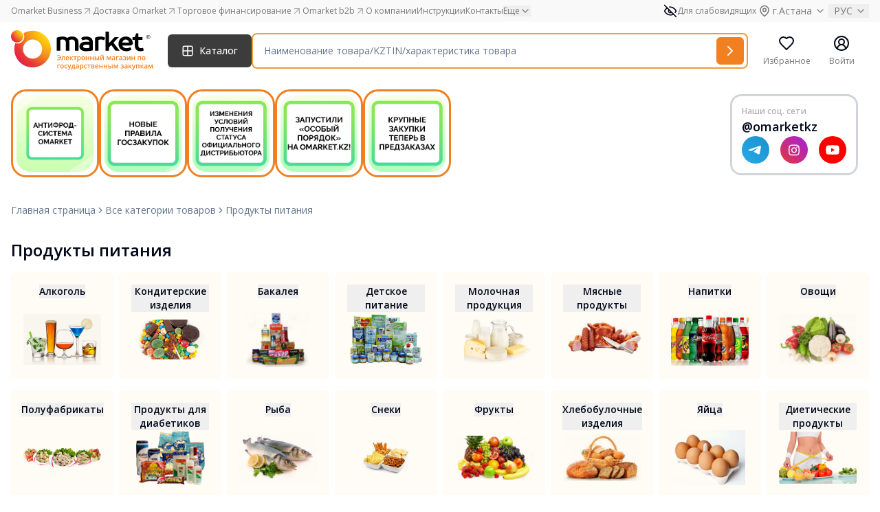

--- FILE ---
content_type: text/html; charset=UTF-8
request_url: https://omarket.kz/catalog/ecc_produkty_pitaniya/
body_size: 48792
content:
<!doctype html>
<html lang="ru">
<head>
    <meta charset="UTF-8">
    <meta name="viewport"
          content="width=device-width, user-scalable=no, initial-scale=1.0, maximum-scale=1.0, minimum-scale=1.0">
    <meta http-equiv="X-UA-Compatible" content="ie=edge">
    <meta name="csrf-token" content="pgu3JWoTMWuYzXxaAl8L3HeTplyzM5SXFaIa0w8Z">

            <title>Продукты питания - Omarket.kz</title>
<meta name="description" content="Продукты питания"/>
<meta property="og:type" content="website">
<meta property="og:title" content="Продукты питания - Omarket.kz">
<meta property="og:description" content="Продукты питания">
<meta property="og:site_name" content="Omarket.kz">

<link rel="canonical" href="https://omarket.kz/catalog/ecc_produkty_pitaniya/">
    <meta property="og:locale" content="ru_RU">
    <meta property="og:image" content="https://omarket.kz/upload/medialibrary/768/продукты питания.jpg">
<link rel="shortcut icon" href="/favicon.ico">

    
            <link rel="shortcut icon" type="image/x-icon" href="/static/favicon.ico" />
        <script src='https://www.google.com/recaptcha/api.js?render=6LcTtJwUAAAAAJ8YyIGWJvdn4-KYIAuNIsaOD_6Y'></script><script>grecaptcha.ready(function() {
    grecaptcha.execute('6LcTtJwUAAAAAJ8YyIGWJvdn4-KYIAuNIsaOD_6Y', {action: 'recaptcha_action'})
    .then(function(token) {
        var data = new FormData();
        data.append("action", 'recaptcha_action');
        data.append("token", token);
        fetch('/get_recaptcha_v3_score', {
            method: 'POST',
            body: data
        })                          
    });
});</script><script src="/static/js/acctoolbar.min.js"></script>
        <style>
            @media (min-width: 1800px) {
                #stories {
                    position: absolute;
                    top: 155px;
                    bottom: 125px;
                    right: 2.5rem;
                    z-index: 10;
                }
            }
        </style>
            <link rel="preload" as="style" href="https://omarket.kz/build/assets/app-B9RMX5Hu.css" /><link rel="stylesheet" href="https://omarket.kz/build/assets/app-B9RMX5Hu.css" />    </head>
<body class="antialiased">
<!-- Google Tag Manager -->
    <script>(function(w,d,s,l,i){w[l]=w[l]||[];w[l].push({'gtm.start':
                new Date().getTime(),event:'gtm.js'});var f=d.getElementsByTagName(s)[0],
            j=d.createElement(s),dl=l!='dataLayer'?'&l='+l:'';j.async=true;j.src=
            'https://www.googletagmanager.com/gtm.js?id='+i+dl;f.parentNode.insertBefore(j,f);
        })(window,document,'script','dataLayer','GTM-T4FGBRVT');</script>
    <!-- End Google Tag Manager -->

    <!-- Google Tag Manager (noscript) -->
    <noscript><iframe src="https://www.googletagmanager.com/ns.html?id=GTM-T4FGBRVT"
                      height="0" width="0" style="display:none;visibility:hidden"></iframe></noscript>
    <!-- End Google Tag Manager (noscript) -->

    <!-- Meta Pixel Code -->
    <script>
    !function(f,b,e,v,n,t,s)
    {if(f.fbq)return;n=f.fbq=function(){n.callMethod?
    n.callMethod.apply(n,arguments):n.queue.push(arguments)};
    if(!f._fbq)f._fbq=n;n.push=n;n.loaded=!0;n.version='2.0';
    n.queue=[];t=b.createElement(e);t.async=!0;
    t.src=v;s=b.getElementsByTagName(e)[0];
    s.parentNode.insertBefore(t,s)}(window, document,'script',
    'https://connect.facebook.net/en_US/fbevents.js');
    fbq('init', '1105820538097594');
    fbq('track', 'PageView');
    </script>
    <noscript><img height="1" width="1" style="display:none" src="https://www.facebook.com/tr?id=1105820538097594&ev=PageView&noscript=1" /></noscript>
    <!-- End Meta Pixel Code -->
    
            <div id="notifications" class="sticky top-0 z-[999]"></div>

    <div id="header-parent" class="sticky top-0 left-0 w-full bg-white z-50">
                <div class="z-[999]">
            <div id="pre-header" class="bg-omarket-dark-100"></div>
            <div id="header"></div>
            <div id="catalog-menu" class="hidden bg-white"></div>
        </div>
    </div>
    <div class="min-h-screen flex flex-col justify-between">

                    <section id="stories"></section>
        
        <div class="flex mb-auto  container ">
            <div class="flex-1 mb-14 mt-5 relative w-full" id="main">
                                <div id="app"></div>
            </div>

        </div>

        <div class="container" id="navbar"></div>
        <footer id="footer"></footer>
    </div>
    <div id="modals"></div>
    <div id="nps-modal"></div>
    <div id="bottombar"></div>
        <script>
            window.__data = JSON.parse('{\u0022errors\u0022:{},\u0022__sentry_tracing_view_name\u0022:\u0022catalog::pages.first-level-categories.index\u0022,\u0022translate\u0022:{\u0022homepage\u0022:\u0022\\u0413\\u043b\\u0430\\u0432\\u043d\\u0430\\u044f \\u0441\\u0442\\u0440\\u0430\\u043d\\u0438\\u0446\\u0430\u0022,\u0022all_categories\u0022:\u0022\\u0412\\u0441\\u0435 \\u043a\\u0430\\u0442\\u0435\\u0433\\u043e\\u0440\\u0438\\u0438 \\u0442\\u043e\\u0432\\u0430\\u0440\\u043e\\u0432\u0022},\u0022api\u0022:{\u0022categories\u0022:\u0022https:\\\/\\\/omarket.kz\\\/catalog\\\/api\\\/catalog\\\/ecc_produkty_pitaniya\u0022},\u0022header_data\u0022:{\u0022links\u0022:{\u0022cart\u0022:\u0022https:\\\/\\\/omarket.kz\\\/cart\u0022,\u0022favorites\u0022:\u0022https:\\\/\\\/omarket.kz\\\/favorites\u0022,\u0022login\u0022:\u0022https:\\\/\\\/omarket.kz\\\/auth\u0022,\u0022agg_checkout\u0022:\u0022https:\\\/\\\/omarket.kz\\\/agg-checkout\u0022,\u0022spc_checkout\u0022:\u0022https:\\\/\\\/omarket.kz\\\/special-checkout\u0022},\u0022notification_total_endpoint\u0022:\u0022https:\\\/\\\/omarket.kz\\\/notification\\\/api\\\/count\u0022,\u0022default_locations_endpoint\u0022:\u0022https:\\\/\\\/omarket.kz\\\/location\\\/api\\\/get_defaults\u0022,\u0022get_locations_endpoint\u0022:\u0022https:\\\/\\\/omarket.kz\\\/location\\\/api\\\/get_location\u0022,\u0022set_locations_endpoint\u0022:\u0022https:\\\/\\\/omarket.kz\\\/location\\\/api\\\/set_location\u0022,\u0022language\u0022:\u0022ru\u0022,\u0022change_language_endpoint\u0022:\u0022https:\\\/\\\/omarket.kz\\\/language\\\/api\\\/change_language\u0022,\u0022is_authorized\u0022:false,\u0022is_supplier\u0022:null,\u0022is_customer\u0022:null,\u0022is_commercial\u0022:null,\u0022is_new_user\u0022:false,\u0022is_inactive_user\u0022:false,\u0022can_special_order\u0022:null,\u0022cart_counter_endpoint\u0022:\u0022https:\\\/\\\/omarket.kz\\\/api\\\/v1\\\/cart\\\/items\\\/count_all\u0022,\u0022search_endpoint\u0022:\u0022https:\\\/\\\/omarket.kz\\\/catalog\\\/api\\\/products\\\/search\u0022,\u0022fetch_suggestions\u0022:\u0022https:\\\/\\\/omarket.kz\\\/catalog\\\/api\\\/search\\\/suggestions\u0022,\u0022save_to_search_history\u0022:\u0022https:\\\/\\\/omarket.kz\\\/catalog\\\/api\\\/search\\\/save_history\u0022,\u0022category_tree_endpoint\u0022:\u0022https:\\\/\\\/omarket.kz\\\/catalog\\\/api\\\/get_category_tree\u0022,\u0022wishlist_total_endpoint\u0022:\u0022https:\\\/\\\/omarket.kz\\\/api\\\/wishlist\\\/total\u0022,\u0022wishlist_get_endpoint\u0022:\u0022https:\\\/\\\/omarket.kz\\\/api\\\/wishlist\u0022,\u0022wishlist_process_endpoint\u0022:\u0022https:\\\/\\\/omarket.kz\\\/api\\\/wishlist\\\/process\u0022,\u0022user_id\u0022:null,\u0022user_full_name\u0022:\u0022\u0022,\u0022user_phone\u0022:\u0022\u0022,\u0022user_email\u0022:\u0022\u0022,\u0022company_short_name\u0022:\u0022\u0022,\u0022logout_link\u0022:\u0022https:\\\/\\\/omarket.kz\\\/logout\u0022,\u0022cabinet_links\u0022:[],\u0022menu_footer\u0022:[{\u0022title\u0022:\u0022\\u0412\\u043e\\u0439\\u0442\\u0438\u0022,\u0022link\u0022:\u0022https:\\\/\\\/omarket.kz\\\/auth\u0022}],\u0022search_results_link\u0022:\u0022https:\\\/\\\/omarket.kz\\\/catalog\\\/search\u0022,\u0022cart_items\u0022:\u0022https:\\\/\\\/omarket.kz\\\/api\\\/v1\\\/cart\\\/product-ids\u0022,\u0022translate\u0022:{\u0022cart\u0022:\u0022\\u041a\\u043e\\u0440\\u0437\\u0438\\u043d\\u0430\u0022,\u0022notifications\u0022:\u0022\\u0423\\u0432\\u0435\\u0434\\u043e\\u043c\\u043b\\u0435\\u043d\\u0438\\u044f\u0022,\u0022favorites\u0022:\u0022\\u0418\\u0437\\u0431\\u0440\\u0430\\u043d\\u043d\\u043e\\u0435\u0022,\u0022login\u0022:\u0022\\u0412\\u043e\\u0439\\u0442\\u0438\u0022,\u0022catalog\u0022:\u0022\\u041a\\u0430\\u0442\\u0430\\u043b\\u043e\\u0433\u0022,\u0022all_products\u0022:\u0022\\u0412\\u0441\\u0435 \\u0442\\u043e\\u0432\\u0430\\u0440\\u044b\u0022,\u0022filter\u0022:\u0022\\u0424\\u0438\\u043b\\u044c\\u0442\\u0440\u0022,\u0022search_placeholder\u0022:\u0022\\u041d\\u0430\\u0438\\u043c\\u0435\\u043d\\u043e\\u0432\\u0430\\u043d\\u0438\\u0435 \\u0442\\u043e\\u0432\\u0430\\u0440\\u0430\\\/KZTIN\\\/\\u0445\\u0430\\u0440\\u0430\\u043a\\u0442\\u0435\\u0440\\u0438\\u0441\\u0442\\u0438\\u043a\\u0430 \\u0442\\u043e\\u0432\\u0430\\u0440\\u0430\u0022,\u0022search_history\u0022:\u0022\\u0418\\u0441\\u0442\\u043e\\u0440\\u0438\\u044f\u0022,\u0022empty_search_history_text\u0022:\u0022\\u0418\\u0441\\u0442\\u043e\\u0440\\u0438\\u044f \\u043f\\u043e\\u0438\\u0441\\u043a\\u0430 \\u043f\\u0443\\u0441\\u0442\\u0430\u0022,\u0022clear_history\u0022:\u0022\\u041e\\u0447\\u0438\\u0441\\u0442\\u0438\\u0442\\u044c \\u0438\\u0441\\u0442\\u043e\\u0440\\u0438\\u044e\u0022,\u0022by_properties\u0022:\u0022\\u041f\\u043e \\u0445\\u0430\\u0440\\u0430\\u043a\\u0442\\u0435\\u0440\\u0438\\u0441\\u0442\\u0438\\u043a\\u0430\\u043c\u0022,\u0022by_seller\u0022:\u0022\\u041f\\u043e \\u043f\\u0440\\u043e\\u0434\\u0430\\u0432\\u0446\\u0443\u0022,\u0022logout\u0022:\u0022\\u0412\\u044b\\u0439\\u0442\\u0438\u0022,\u0022our_soc\u0022:\u0022\\u041d\\u0430\\u0448\\u0438 \\u0441\\u043e\\u0446. \\u0441\\u0435\\u0442\\u0438\u0022,\u0022notifyTranslations\u0022:{\u0022notifications\u0022:\u0022\\u0423\\u0432\\u0435\\u0434\\u043e\\u043c\\u043b\\u0435\\u043d\\u0438\\u044f\u0022,\u0022new\u0022:\u0022\\u041d\\u043e\\u0432\\u044b\\u0435\u0022,\u0022no_notifications\u0022:\u0022\\u0423 \\u0432\\u0430\\u0441 \\u043d\\u0435\\u0442 \\u0443\\u0432\\u0435\\u0434\\u043e\\u043c\\u043b\\u0435\\u043d\\u0438\\u0439 \\u0432 \\u044d\\u0442\\u043e\\u0439 \\u043a\\u0430\\u0442\\u0435\\u0433\\u043e\\u0440\\u0438\\u0438.\u0022},\u0022clear_all\u0022:\u0022\\u041e\\u0447\\u0438\\u0441\\u0442\\u0438\\u0442\\u044c \\u0432\\u0441\\u0435\u0022,\u0022categories\u0022:\u0022\\u041a\\u0430\\u0442\\u0435\\u0433\\u043e\\u0440\\u0438\\u0438\u0022,\u0022you_purchased\u0022:\u0022\\u0412\\u044b \\u043f\\u043e\\u043a\\u0443\\u043f\\u0430\\u043b\\u0438\u0022,\u0022probably_you_searching\u0022:\u0022\\u0412\\u043e\\u0437\\u043c\\u043e\\u0436\\u043d\\u043e \\u0432\\u044b \\u0438\\u0449\\u0435\\u0442\\u0435\u0022,\u0022list_empty\u0022:\u0022\\u0421\\u043f\\u0438\\u0441\\u043e\\u043a \\u043f\\u0443\\u0441\\u0442\u0022},\u0022account_link\u0022:\u0022https:\\\/\\\/omarket.kz\\\/account\u0022,\u0022company_id\u0022:null,\u0022company_type\u0022:null,\u0022company_name_ru\u0022:\u0022\u0022,\u0022company_name_kz\u0022:\u0022\u0022,\u0022company_bin_iin\u0022:\u0022\u0022,\u0022menu_links\u0022:{\u0022cabinet_link\u0022:\u0022https:\\\/\\\/omarket.kz\\\/cabinet\u0022,\u0022profile_link\u0022:\u0022https:\\\/\\\/omarket.kz\\\/profile\u0022,\u0022offer_link\u0022:\u0022https:\\\/\\\/omarket.kz\\\/commercial-offer\u0022,\u0022complaints_link\u0022:\u0022https:\\\/\\\/omarket.kz\\\/complaint\u0022},\u0022main_page_url\u0022:\u0022https:\\\/\\\/omarket.kz\u0022,\u0022old_admin_link\u0022:\u0022\u0022,\u0022new_admin_link\u0022:\u0022\u0022,\u0022omarket_instagram_url\u0022:\u0022https:\\\/\\\/www.instagram.com\\\/omarketkz\\\/\u0022,\u0022nps\u0022:{\u0022createNPS\u0022:\u0022https:\\\/\\\/omarket.kz\\\/nps\\\/api\\\/create\u0022,\u0022skip\u0022:\u0022https:\\\/\\\/omarket.kz\\\/nps\\\/api\\\/skip\u0022,\u0022show\u0022:\u0022https:\\\/\\\/omarket.kz\\\/nps\\\/api\\\/show\u0022},\u0022metrika_key\u0022:\u002298669317\u0022,\u0022metrika_user_params\u0022:{\u0022is_authorized\u0022:false,\u0022session_id\u0022:\u0022C3HenVlSXwT2jahq2CW5K925bTgtQsP6VHD5cMEH\u0022,\u0022lang\u0022:\u0022ru\u0022},\u0022logo\u0022:{\u0022is_temporary_logo\u0022:false,\u0022active_logo\u0022:\u0022OMarket\u0022},\u0022notification_api\u0022:{\u0022get\u0022:\u0022https:\\\/\\\/omarket.kz\\\/notification\\\/get\u0022,\u0022disable\u0022:\u0022https:\\\/\\\/omarket.kz\\\/notification\\\/disable\u0022,\u0022mark_show\u0022:\u0022https:\\\/\\\/omarket.kz\\\/notification\\\/mark-showed\u0022},\u0022feedback_submit_api\u0022:\u0022https:\\\/\\\/omarket.kz\\\/feedback\\\/submit\u0022,\u0022feedback_next_question_api\u0022:\u0022https:\\\/\\\/omarket.kz\\\/feedback\\\/next-question\u0022,\u0022stories_data\u0022:{\u0022list\u0022:[{\u0022id\u0022:14,\u0022title\u0022:\u0022\\u0410\\u043d\\u0442\\u0438\\u0444\\u0440\\u043e\\u0434-\\u0441\\u0438\\u0441\\u0442\\u0435\\u043c\\u0430 Omarket\u0022,\u0022is_important\u0022:0,\u0022has_viewed\u0022:false,\u0022preview_url\u0022:\u0022https:\\\/\\\/s3.omarket.kz\\\/upload\\\/stories\\\/omarket-antifrod\\\/preview_ru.jpg\u0022,\u0022hasViewed\u0022:false,\u0022images\u0022:[{\u0022id\u0022:32,\u0022story_id\u0022:14,\u0022redirect_url\u0022:\u0022https:\\\/\\\/omarket.kz\\\/news\\\/antifrod-sistema\u0022,\u0022image_order\u0022:0,\u0022created_at\u0022:\u00222025-10-23T09:13:04.000000Z\u0022,\u0022updated_at\u0022:\u00222026-01-22T05:24:48.000000Z\u0022,\u0022image_url\u0022:\u0022https:\\\/\\\/s3.omarket.kz\\\/upload\\\/stories\\\/omarket-antifrod\\\/story.jpg\u0022}],\u0022storyImages\u0022:[{\u0022id\u0022:32,\u0022story_id\u0022:14,\u0022redirect_url\u0022:\u0022https:\\\/\\\/omarket.kz\\\/news\\\/antifrod-sistema\u0022,\u0022image_order\u0022:0,\u0022created_at\u0022:\u00222025-10-23T09:13:04.000000Z\u0022,\u0022updated_at\u0022:\u00222026-01-22T05:24:48.000000Z\u0022,\u0022image_url\u0022:\u0022https:\\\/\\\/s3.omarket.kz\\\/upload\\\/stories\\\/omarket-antifrod\\\/story.jpg\u0022}]},{\u0022id\u0022:17,\u0022title\u0022:\u0022\\u041d\\u043e\\u0432\\u044b\\u0435 \\u043f\\u0440\\u0430\\u0432\\u0438\\u043b\\u0430 \\u0433\\u043e\\u0441\\u0437\\u0430\\u043a\\u0443\\u043f\\u043e\\u043a\u0022,\u0022is_important\u0022:0,\u0022has_viewed\u0022:false,\u0022preview_url\u0022:\u0022https:\\\/\\\/s3.omarket.kz\\\/upload\\\/stories\\\/izmeneniya-v-pravilah-goszakupok-2026\\\/preview_ru.jpg\u0022,\u0022hasViewed\u0022:false,\u0022images\u0022:[{\u0022id\u0022:35,\u0022story_id\u0022:17,\u0022redirect_url\u0022:\u0022https:\\\/\\\/omarket.kz\\\/news\\\/izmeneniya-v-pravilah-goszakupok-2026\u0022,\u0022image_order\u0022:0,\u0022created_at\u0022:\u00222025-12-11T09:31:44.000000Z\u0022,\u0022updated_at\u0022:\u00222025-12-11T09:31:44.000000Z\u0022,\u0022image_url\u0022:\u0022https:\\\/\\\/s3.omarket.kz\\\/upload\\\/stories\\\/izmeneniya-v-pravilah-goszakupok-2026\\\/story.jpg\u0022}],\u0022storyImages\u0022:[{\u0022id\u0022:35,\u0022story_id\u0022:17,\u0022redirect_url\u0022:\u0022https:\\\/\\\/omarket.kz\\\/news\\\/izmeneniya-v-pravilah-goszakupok-2026\u0022,\u0022image_order\u0022:0,\u0022created_at\u0022:\u00222025-12-11T09:31:44.000000Z\u0022,\u0022updated_at\u0022:\u00222025-12-11T09:31:44.000000Z\u0022,\u0022image_url\u0022:\u0022https:\\\/\\\/s3.omarket.kz\\\/upload\\\/stories\\\/izmeneniya-v-pravilah-goszakupok-2026\\\/story.jpg\u0022}]},{\u0022id\u0022:18,\u0022title\u0022:\u0022\\u0418\\u0437\\u043c\\u0435\\u043d\\u0435\\u043d\\u0438\\u044f \\u0443\\u0441\\u043b\\u043e\\u0432\\u0438\\u0439 \\u043f\\u043e\\u043b\\u0443\\u0447\\u0435\\u043d\\u0438\\u044f \\u0441\\u0442\\u0430\\u0442\\u0443\\u0441\\u0430 \\u043e\\u0444\\u0438\\u0446\\u0438\\u0430\\u043b\\u044c\\u043d\\u043e\\u0433\\u043e \\u0434\\u0438\\u0441\\u0442\\u0440\\u0438\\u0431\\u044c\\u044e\\u0442\\u0435\\u0440\\u0430 \\u0434\\u043b\\u044f \\u043f\\u043e\\u0441\\u0442\\u0430\\u0432\\u0449\\u0438\\u043a\\u043e\\u0432\u0022,\u0022is_important\u0022:0,\u0022has_viewed\u0022:false,\u0022preview_url\u0022:\u0022https:\\\/\\\/s3.omarket.kz\\\/upload\\\/stories\\\/Izmeneniya-uslovii-polucheniya-statusa-oficialnogo-distribyutora dlya-postavschikov\\\/preview_ru.jpg\u0022,\u0022hasViewed\u0022:false,\u0022images\u0022:[{\u0022id\u0022:36,\u0022story_id\u0022:18,\u0022redirect_url\u0022:\u0022https:\\\/\\\/omarket.kz\\\/news\\\/izmeneniya-uslovii-polucheniya-statusa-oficialnogo-distribyutoradlya-postavschikov\u0022,\u0022image_order\u0022:0,\u0022created_at\u0022:\u00222025-12-19T04:48:44.000000Z\u0022,\u0022updated_at\u0022:\u00222025-12-19T04:48:44.000000Z\u0022,\u0022image_url\u0022:\u0022https:\\\/\\\/s3.omarket.kz\\\/upload\\\/stories\\\/Izmeneniya-uslovii-polucheniya-statusa-oficialnogo-distribyutora dlya-postavschikov\\\/story.jpg\u0022}],\u0022storyImages\u0022:[{\u0022id\u0022:36,\u0022story_id\u0022:18,\u0022redirect_url\u0022:\u0022https:\\\/\\\/omarket.kz\\\/news\\\/izmeneniya-uslovii-polucheniya-statusa-oficialnogo-distribyutoradlya-postavschikov\u0022,\u0022image_order\u0022:0,\u0022created_at\u0022:\u00222025-12-19T04:48:44.000000Z\u0022,\u0022updated_at\u0022:\u00222025-12-19T04:48:44.000000Z\u0022,\u0022image_url\u0022:\u0022https:\\\/\\\/s3.omarket.kz\\\/upload\\\/stories\\\/Izmeneniya-uslovii-polucheniya-statusa-oficialnogo-distribyutora dlya-postavschikov\\\/story.jpg\u0022}]},{\u0022id\u0022:19,\u0022title\u0022:\u0022\\u041e\\u0441\\u043e\\u0431\\u044b\\u0439 \\u043f\\u043e\\u0440\\u044f\\u0434\\u043e\\u043a \\u0433\\u043e\\u0441\\u0443\\u0434\\u0430\\u0440\\u0441\\u0442\\u0432\\u0435\\u043d\\u043d\\u044b\\u0445 \\u0437\\u0430\\u043a\\u0443\\u043f\\u043e\\u043a: \\u043a\\u0430\\u043a \\u0442\\u0435\\u043f\\u0435\\u0440\\u044c \\u043f\\u0440\\u043e\\u0445\\u043e\\u0434\\u044f\\u0442 \\u0437\\u0430\\u043a\\u0443\\u043f\\u043a\\u0438\u0022,\u0022is_important\u0022:0,\u0022has_viewed\u0022:false,\u0022preview_url\u0022:\u0022https:\\\/\\\/s3.omarket.kz\\\/upload\\\/stories\\\/gosudarstvennye-zakupki-s-primeneniem-osobogo-poryadka-kak-teper-prohodyat-zakupki\\\/preview_ru.jpg\u0022,\u0022hasViewed\u0022:false,\u0022images\u0022:[{\u0022id\u0022:37,\u0022story_id\u0022:19,\u0022redirect_url\u0022:\u0022https:\\\/\\\/omarket.kz\\\/news\\\/zapustil-gosudarstvennye-zakupki-s-primeneniem-osobogo-poryadka\u0022,\u0022image_order\u0022:0,\u0022created_at\u0022:\u00222026-01-05T05:47:57.000000Z\u0022,\u0022updated_at\u0022:\u00222026-01-05T05:47:57.000000Z\u0022,\u0022image_url\u0022:\u0022https:\\\/\\\/s3.omarket.kz\\\/upload\\\/stories\\\/gosudarstvennye-zakupki-s-primeneniem-osobogo-poryadka-kak-teper-prohodyat-zakupki\\\/story.jpg\u0022}],\u0022storyImages\u0022:[{\u0022id\u0022:37,\u0022story_id\u0022:19,\u0022redirect_url\u0022:\u0022https:\\\/\\\/omarket.kz\\\/news\\\/zapustil-gosudarstvennye-zakupki-s-primeneniem-osobogo-poryadka\u0022,\u0022image_order\u0022:0,\u0022created_at\u0022:\u00222026-01-05T05:47:57.000000Z\u0022,\u0022updated_at\u0022:\u00222026-01-05T05:47:57.000000Z\u0022,\u0022image_url\u0022:\u0022https:\\\/\\\/s3.omarket.kz\\\/upload\\\/stories\\\/gosudarstvennye-zakupki-s-primeneniem-osobogo-poryadka-kak-teper-prohodyat-zakupki\\\/story.jpg\u0022}]},{\u0022id\u0022:20,\u0022title\u0022:\u0022\\u041f\\u0440\\u0435\\u0434\\u0437\\u0430\\u043a\\u0430\\u0437\\u044b \\u043d\\u0430 OMarket.kz: \\u041a\\u043b\\u044e\\u0447\\u0435\\u0432\\u043e\\u0439 \\u0438\\u043d\\u0441\\u0442\\u0440\\u0443\\u043c\\u0435\\u043d\\u0442 \\u043a\\u0440\\u0443\\u043f\\u043d\\u044b\\u0445 \\u0437\\u0430\\u043a\\u0443\\u043f\\u043e\\u043a \\u0438 \\u043d\\u043e\\u0432\\u044b\\u0435 \\u043f\\u0440\\u0430\\u0432\\u0438\\u043b\\u0430 \\u0440\\u0430\\u0431\\u043e\\u0442\\u044b\u0022,\u0022is_important\u0022:0,\u0022has_viewed\u0022:false,\u0022preview_url\u0022:\u0022https:\\\/\\\/s3.omarket.kz\\\/upload\\\/stories\\\/predzakazy_omarket_kz_klyuchevoy_instrument_krupnyh_zakupok\\\/preview_ru.jpg\u0022,\u0022hasViewed\u0022:false,\u0022images\u0022:[{\u0022id\u0022:38,\u0022story_id\u0022:20,\u0022redirect_url\u0022:\u0022https:\\\/\\\/omarket.kz\\\/news\\\/predzakazy_omarket_kz_klyuchevoy_instrument_krupnyh_zakupok\u0022,\u0022image_order\u0022:1,\u0022created_at\u0022:\u00222026-01-22T05:24:48.000000Z\u0022,\u0022updated_at\u0022:\u00222026-01-22T05:24:48.000000Z\u0022,\u0022image_url\u0022:\u0022https:\\\/\\\/s3.omarket.kz\\\/upload\\\/stories\\\/predzakazy_omarket_kz_klyuchevoy_instrument_krupnyh_zakupok\\\/story.jpg\u0022},{\u0022id\u0022:39,\u0022story_id\u0022:20,\u0022redirect_url\u0022:\u0022\u0022,\u0022image_order\u0022:2,\u0022created_at\u0022:\u00222026-01-22T05:24:48.000000Z\u0022,\u0022updated_at\u0022:\u00222026-01-22T05:24:48.000000Z\u0022,\u0022image_url\u0022:\u0022https:\\\/\\\/s3.omarket.kz\\\/upload\\\/stories\\\/predzakazy_omarket_kz_klyuchevoy_instrument_krupnyh_zakupok\\\/story2.jpg\u0022},{\u0022id\u0022:40,\u0022story_id\u0022:20,\u0022redirect_url\u0022:\u0022\u0022,\u0022image_order\u0022:3,\u0022created_at\u0022:\u00222026-01-22T05:24:48.000000Z\u0022,\u0022updated_at\u0022:\u00222026-01-22T05:24:48.000000Z\u0022,\u0022image_url\u0022:\u0022https:\\\/\\\/s3.omarket.kz\\\/upload\\\/stories\\\/predzakazy_omarket_kz_klyuchevoy_instrument_krupnyh_zakupok\\\/story3.jpg\u0022}],\u0022storyImages\u0022:[{\u0022id\u0022:38,\u0022story_id\u0022:20,\u0022redirect_url\u0022:\u0022https:\\\/\\\/omarket.kz\\\/news\\\/predzakazy_omarket_kz_klyuchevoy_instrument_krupnyh_zakupok\u0022,\u0022image_order\u0022:1,\u0022created_at\u0022:\u00222026-01-22T05:24:48.000000Z\u0022,\u0022updated_at\u0022:\u00222026-01-22T05:24:48.000000Z\u0022,\u0022image_url\u0022:\u0022https:\\\/\\\/s3.omarket.kz\\\/upload\\\/stories\\\/predzakazy_omarket_kz_klyuchevoy_instrument_krupnyh_zakupok\\\/story.jpg\u0022},{\u0022id\u0022:39,\u0022story_id\u0022:20,\u0022redirect_url\u0022:\u0022\u0022,\u0022image_order\u0022:2,\u0022created_at\u0022:\u00222026-01-22T05:24:48.000000Z\u0022,\u0022updated_at\u0022:\u00222026-01-22T05:24:48.000000Z\u0022,\u0022image_url\u0022:\u0022https:\\\/\\\/s3.omarket.kz\\\/upload\\\/stories\\\/predzakazy_omarket_kz_klyuchevoy_instrument_krupnyh_zakupok\\\/story2.jpg\u0022},{\u0022id\u0022:40,\u0022story_id\u0022:20,\u0022redirect_url\u0022:\u0022\u0022,\u0022image_order\u0022:3,\u0022created_at\u0022:\u00222026-01-22T05:24:48.000000Z\u0022,\u0022updated_at\u0022:\u00222026-01-22T05:24:48.000000Z\u0022,\u0022image_url\u0022:\u0022https:\\\/\\\/s3.omarket.kz\\\/upload\\\/stories\\\/predzakazy_omarket_kz_klyuchevoy_instrument_krupnyh_zakupok\\\/story3.jpg\u0022}]}],\u0022api\u0022:{\u0022view_card_story_link\u0022:\u0022https:\\\/\\\/omarket.kz\\\/main\\\/api\\\/view-card-story\u0022}},\u0022plan_points_link\u0022:\u0022https:\\\/\\\/omarket.kz\\\/plan-points\u0022,\u0022show_legal_consulting_button\u0022:null,\u0022legal_consulting_link\u0022:\u0022https:\\\/\\\/api.whatsapp.com\\\/send\\\/?phone=77077094424\\u0026text=\\u0445\\u043e\\u0447\\u0443%20\\u044e\\u0440\\u0438\\u0434\\u0438\\u0447\\u0435\\u0441\\u043a\\u0443\\u044e%20\\u043a\\u043e\\u043d\\u0441\\u0443\\u043b\\u044c\\u0442\\u0430\\u0446\\u0438\\u044e\u0022,\u0022notification_link\u0022:\u0022https:\\\/\\\/omarket.kz\\\/notification\u0022,\u0022public_offer_link\u0022:\u0022https:\\\/\\\/wiki.omarket.kz\\\/xwiki\\\/bin\\\/view\\\/\\u041f\\u0443\\u0431\\u043b\\u0438\\u0447\\u043d\\u0430\\u044f%20\\u043e\\u0444\\u0435\\u0440\\u0442\\u0430%20%28\\u0412\\u0435\\u0440\\u0441\\u0438\\u044f%206%20%28\\u0434\\u0435\\u0439\\u0441\\u0442\\u0432\\u0443\\u0435\\u0442%20\\u0441%2018.08.2023%29%29\\\/?language=ru\u0022,\u0022cdn_link\u0022:\u0022https:\\\/\\\/s3.omarket.kz\u0022,\u0022commercial_offer_verify_url\u0022:\u0022https:\\\/\\\/omarket.kz\\\/commercial-offer\\\/verify\u0022,\u0022server_time\u0022:\u00222026-01-22T23:05:56+05:00\u0022,\u0022is_egz\u0022:false,\u0022is_eep\u0022:false},\u0022global_translations\u0022:{\u0022signs\u0022:{\u0022domestic\u0022:\u0022\\u0421\\u0434\\u0435\\u043b\\u0430\\u043d\\u043e \\u0432 \\u041a\\u0430\\u0437\\u0430\\u0445\\u0441\\u0442\\u0430\\u043d\\u0435\u0022,\u0022distributor\u0022:\u0022\\u041e\\u0444\\u0438\\u0446\\u0438\\u0430\\u043b\\u044c\\u043d\\u044b\\u0439 \\u0434\\u0438\\u0441\\u0442\\u0440\\u0438\\u0431\\u044c\\u044e\\u0442\\u043e\\u0440\u0022,\u0022lock\u0022:\u0022\\u0417\\u0430\\u043a\\u0440\\u044b\\u0442\\u044b\\u0435 \\u043a\\u0430\\u0442\\u0435\\u0433\\u043e\\u0440\\u0438\\u0438\u0022,\u0022disabled\u0022:\u0022\\u041e\\u0431\\u0449\\u0435\\u0441\\u0442\\u0432\\u0435\\u043d\\u043d\\u043e\\u0435 \\u043e\\u0431\\u044a\\u0435\\u0434\\u0438\\u043d\\u0435\\u043d\\u0438\\u0435 \\u0438\\u043d\\u0432\\u0430\\u043b\\u0438\\u0434\\u043e\\u0432\u0022},\u0022platforms\u0022:{\u0022egz\u0022:\u0022\\u0413\\u043e\\u0441\\u0443\\u0434\\u0430\\u0440\\u0441\\u0442\\u0432\\u0435\\u043d\\u043d\\u044b\\u0435 \\u0437\\u0430\\u043a\\u0443\\u043f\\u043a\\u0438 \\u0420\\u041a\u0022,\u0022meetwork\u0022:\u0022\\u0415\\u0432\\u0440\\u0430\\u0437\\u0438\\u0439\\u0441\\u043a\\u0438\\u0439 \\u044d\\u043b\\u0435\\u043a\\u0442\\u0440\\u043e\\u043d\\u043d\\u044b\\u0439 \\u043f\\u043e\\u0440\\u0442\\u0430\\u043b\u0022},\u0022search\u0022:\u0022\\u041f\\u043e\\u0438\\u0441\\u043a\u0022,\u0022without_nds\u0022:\u0022\\u0431\\u0435\\u0437 \\u041d\\u0414\\u0421\u0022,\u0022no_suppliers\u0022:\u0022\\u041d\\u0435\\u0442 \\u043f\\u043e\\u0441\\u0442\\u0430\\u0432\\u0449\\u0438\\u043a\\u043e\\u0432\u0022,\u0022my_price\u0022:\u0022\\u041c\\u043e\\u044f \\u0446\\u0435\\u043d\\u0430\u0022,\u0022checkout\u0022:\u0022\\u041e\\u0444\\u043e\\u0440\\u043c\\u0438\\u0442\\u044c\u0022,\u0022nas_punkt\u0022:\u0022\\u041d\\u0430\\u0441\\u0435\\u043b\\u0435\\u043d\\u043d\\u044b\\u0439 \\u043f\\u0443\\u043d\\u043a\\u0442\u0022,\u0022choose_nas_punkt\u0022:\u0022\\u0412\\u044b\\u0431\\u0435\\u0440\\u0438\\u0442\\u0435 \\u0432\\u0430\\u0448 \\u043d\\u0430\\u0441\\u0435\\u043b\\u0435\\u043d\\u043d\\u044b\\u0439 \\u043f\\u0443\\u043d\\u043a\\u0442\u0022,\u0022search_nas_punkt\u0022:\u0022\\u041f\\u043e\\u0438\\u0441\\u043a \\u043d\\u0430\\u0441\\u0435\\u043b\\u0435\\u043d\\u043d\\u043e\\u0433\\u043e \\u043f\\u0443\\u043d\\u043a\\u0442\\u0430\u0022,\u0022nas_punkt_not_found\u0022:\u0022\\u041f\\u043e \\u0432\\u0430\\u0448\\u0435\\u043c\\u0443 \\u0437\\u0430\\u043f\\u0440\\u043e\\u0441\\u0443 \\u043d\\u0438\\u0447\\u0435\\u0433\\u043e \\u043d\\u0435 \\u043d\\u0430\\u0439\\u0434\\u0435\\u043d\\u043e. \\u041f\\u0440\\u043e\\u0432\\u0435\\u0440\\u044c\\u0442\\u0435 \\u0432\\u0432\\u043e\\u0434 \\u0438\\u043b\\u0438 \\u043f\\u043e\\u043f\\u0440\\u043e\\u0431\\u0443\\u0439\\u0442\\u0435 \\u0434\\u0440\\u0443\\u0433\\u043e\\u0439 \\u043d\\u0430\\u0441\\u0435\\u043b\\u0435\\u043d\\u043d\\u044b\\u0439 \\u043f\\u0443\\u043d\\u043a\\u0442\u0022,\u0022nothing_found\u0022:\u0022\\u041d\\u0438\\u0447\\u0435\\u0433\\u043e \\u043d\\u0435 \\u043d\\u0430\\u0439\\u0434\\u0435\\u043d\\u043e\u0022,\u0022need_do_search\u0022:\u0022\\u0414\\u043b\\u044f \\u0444\\u043e\\u0440\\u043c\\u0438\\u0440\\u043e\\u0432\\u0430\\u043d\\u0438\\u044f \\u0441\\u043f\\u0438\\u0441\\u043a\\u0430\\u003Cbr \\\/\\u003E\\u0432\\u043e\\u0441\\u043f\\u043e\\u043b\\u044c\\u0437\\u0443\\u0439\\u0442\\u0435\\u0441\\u044c \\u043f\\u043e\\u0438\\u0441\\u043a\\u043e\\u043c\u0022,\u0022main\u0022:\u0022\\u0413\\u043b\\u0430\\u0432\\u043d\\u0430\\u044f\u0022,\u0022favorites\u0022:\u0022\\u0418\\u0437\\u0431\\u0440\\u0430\\u043d\\u043d\\u043e\\u0435\u0022,\u0022compare\u0022:\u0022\\u0421\\u0440\\u0430\\u0432\\u043d\\u0435\\u043d\\u0438\\u0435\u0022,\u0022profile\u0022:\u0022\\u041f\\u0440\\u043e\\u0444\\u0438\\u043b\\u044c\u0022,\u0022eye_disability\u0022:\u0022\\u0414\\u043b\\u044f \\u0441\\u043b\\u0430\\u0431\\u043e\\u0432\\u0438\\u0434\\u044f\\u0449\\u0438\\u0445\u0022,\u0022express\u0022:\u0022\\u0414\\u043e\\u0441\\u0442\\u0430\\u0432\\u043a\\u0430 Omarket\u0022,\u0022finance\u0022:\u0022\\u0422\\u043e\\u0440\\u0433\\u043e\\u0432\\u043e\\u0435 \\u0444\\u0438\\u043d\\u0430\\u043d\\u0441\\u0438\\u0440\\u043e\\u0432\\u0430\\u043d\\u0438\\u0435\u0022,\u0022ads_placement\u0022:\u0022\\u0420\\u0430\\u0437\\u043c\\u0435\\u0449\\u0435\\u043d\\u0438\\u0435 \\u0440\\u0435\\u043a\\u043b\\u0430\\u043c\\u044b\u0022,\u0022news\u0022:\u0022\\u041d\\u043e\\u0432\\u043e\\u0441\\u0442\\u0438\u0022,\u0022about\u0022:\u0022\\u041e \\u043c\\u0430\\u0433\\u0430\\u0437\\u0438\\u043d\\u0435\u0022,\u0022about_company\u0022:\u0022\\u041e \\u043a\\u043e\\u043c\\u043f\\u0430\\u043d\\u0438\\u0438\u0022,\u0022how_to_buy\u0022:\u0022\\u041a\\u0430\\u043a \\u043a\\u0443\\u043f\\u0438\\u0442\\u044c\u0022,\u0022more\u0022:\u0022\\u0415\\u0449\\u0435\u0022,\u0022instructions\u0022:\u0022\\u0418\\u043d\\u0441\\u0442\\u0440\\u0443\\u043a\\u0446\\u0438\\u0438\u0022,\u0022learning\u0022:\u0022\\u041e\\u0431\\u0443\\u0447\\u0435\\u043d\\u0438\\u0435\u0022,\u0022contacts\u0022:\u0022\\u041a\\u043e\\u043d\\u0442\\u0430\\u043a\\u0442\\u044b\u0022,\u0022omarket_available\u0022:\u0022OMarket \\u0434\\u043e\\u0441\\u0442\\u0443\\u043f\\u0435\\u043d \\u0432 \\u043f\\u0440\\u0438\\u043b\\u043e\\u0436\\u0435\\u043d\\u0438\\u0438\u0022,\u0022privacy_policy\u0022:\u0022\\u041f\\u043e\\u043b\\u0438\\u0442\\u0438\\u043a\\u0430 \\u043a\\u043e\\u043d\\u0444\\u0438\\u0434\\u0435\\u043d\\u0446\\u0438\\u0430\\u043b\\u044c\\u043d\\u043e\\u0441\\u0442\\u0438\u0022,\u0022legal\u0022:\u0022\\u042e\\u0440\\u0438\\u0434\\u0438\\u0447\\u0435\\u0441\\u043a\\u0430\\u044f \\u0438\\u043d\\u0444\\u043e\\u0440\\u043c\\u0430\\u0446\\u0438\\u044f\u0022,\u0022help\u0022:\u0022\\u041f\\u043e\\u043c\\u043e\\u0449\\u044c\u0022,\u0022services\u0022:\u0022\\u0421\\u0435\\u0440\\u0432\\u0438\\u0441\\u044b\u0022,\u0022help_center\u0022:\u0022C\\u043b\\u0443\\u0436\\u0431\\u0430 \\u043f\\u043e\\u0434\\u0434\\u0435\\u0440\\u0436\\u043a\\u0438 8:00\\u201320:00 (\\u043f\\u043d-\\u043f\\u0442)\u0022,\u0022copyright\u0022:\u0022Copyright 2024\\u20132026 Omarket.kz \\u2014 \\u0422\\u041e\\u041e \\u00abSmart Bridge\\u00bb. \\u0412\\u0441\\u0435 \\u043f\\u0440\\u0430\\u0432\\u0430 \\u0437\\u0430\\u0449\\u0438\\u0449\\u0435\\u043d\\u044b.\u0022,\u0022schedule\u0022:\u0022\\u0413\\u0440\\u0430\\u0444\\u0438\\u043a \\u043f\\u043e\\u0434\\u0434\\u0435\\u0440\\u0436\\u043a\\u0438\u0022,\u0022workdays\u0022:\u0022\\u041f\\u043d-\\u041f\\u0442: 8:00\\u201320:00\u0022,\u0022exit\u0022:\u0022\\u0412\\u044b\\u0439\\u0442\\u0438\u0022,\u0022personal_cabinet\u0022:\u0022\\u041b\\u0438\\u0447\\u043d\\u044b\\u0439 \\u043a\\u0430\\u0431\\u0438\\u043d\\u0435\\u0442\u0022,\u0022personal_supplier_cabinet\u0022:\u0022\\u041b\\u0438\\u0447\\u043d\\u044b\\u0439 \\u043a\\u0430\\u0431\\u0438\\u043d\\u0435\\u0442 \\u043f\\u043e\\u0441\\u0442\\u0430\\u0432\\u0449\\u0438\\u043a\\u0430\u0022,\u0022personal_customer_cabinet\u0022:\u0022\\u041b\\u0438\\u0447\\u043d\\u044b\\u0439 \\u043a\\u0430\\u0431\\u0438\\u043d\\u0435\\u0442 \\u0437\\u0430\\u043a\\u0430\\u0437\\u0447\\u0438\\u043a\\u0430\u0022,\u0022language\u0022:\u0022\\u042f\\u0437\\u044b\\u043a\u0022,\u0022region\u0022:\u0022\\u0420\\u0435\\u0433\\u0438\\u043e\\u043d\u0022,\u0022kk\u0022:\u0022\\u041a\\u0430\\u0437\\u0430\\u0445\\u0441\\u043a\\u0438\\u0439\u0022,\u0022ru\u0022:\u0022\\u0420\\u0443\\u0441\\u0441\\u043a\\u0438\\u0439\u0022,\u0022select_lang\u0022:\u0022\\u0412\\u044b\\u0431\\u043e\\u0440 \\u044f\\u0437\\u044b\\u043a\\u0430\u0022,\u0022cart\u0022:\u0022\\u041a\\u043e\\u0440\\u0437\\u0438\\u043d\\u0430\u0022,\u0022login\u0022:\u0022\\u0412\\u043e\\u0439\\u0442\\u0438\u0022,\u0022menu\u0022:\u0022\\u041c\\u0435\\u043d\\u044e\u0022,\u0022menu_title\u0022:\u0022\\u041a\\u0430\\u0431\\u0438\\u043d\\u0435\\u0442 \\u0437\\u0430\\u043a\\u0430\\u0437\\u0447\\u0438\\u043a\\u0430\u0022,\u0022workspace_cabinet\u0022:\u0022\\u0420\\u0430\\u0431\\u043e\\u0447\\u0438\\u0439 \\u043a\\u0430\\u0431\\u0438\\u043d\\u0435\\u0442\u0022,\u0022commercial_offers\u0022:\u0022\\u041a\\u043e\\u043c\\u043c\\u0435\\u0440\\u0447\\u0435\\u0441\\u043a\\u0438\\u0435 \\u043f\\u0440\\u0435\\u0434\\u043b\\u043e\\u0436\\u0435\\u043d\\u0438\\u044f\u0022,\u0022complaints\u0022:\u0022\\u0416\\u0430\\u043b\\u043e\\u0431\\u044b\u0022,\u0022go_to_main\u0022:\u0022\\u041f\\u0435\\u0440\\u0435\\u0439\\u0442\\u0438 \\u043d\\u0430 \\u0433\\u043b\\u0430\\u0432\\u043d\\u0443\\u044e\u0022,\u0022cabinet\u0022:\u0022\\u041a\\u0430\\u0431\\u0438\\u043d\\u0435\\u0442\u0022,\u0022page_error_load_data\u0022:\u0022\\u041f\\u0440\\u0438 \\u0437\\u0430\\u0433\\u0440\\u0443\\u0437\\u043a\\u0435 \\u0434\\u0430\\u043d\\u043d\\u044b\\u0445 \\u043f\\u0440\\u043e\\u0438\\u0437\\u043e\\u0448\\u043b\\u0430 \\u043e\\u0448\\u0438\\u0431\\u043a\\u0430\u0022,\u0022page_error_load_filters\u0022:\u0022\\u041f\\u0440\\u0438 \\u0437\\u0430\\u0433\\u0440\\u0443\\u0437\\u043a\\u0435 \\u0434\\u0430\\u043d\\u043d\\u044b\\u0445 \\u0444\\u0438\\u043b\\u044c\\u0442\\u0440\\u0430 \\u043f\\u0440\\u043e\\u0438\\u0437\\u043e\\u0448\\u043b\\u0430 \\u043e\\u0448\\u0438\\u0431\\u043a\\u0430\u0022,\u0022please_reload_page\u0022:\u0022\\u041f\\u043e\\u0436\\u0430\\u043b\\u0443\\u0439\\u0441\\u0442\\u0430, \\u043e\\u0431\\u043d\\u043e\\u0432\\u0438\\u0442\\u0435 \\u0441\\u0442\\u0440\\u0430\\u043d\\u0438\\u0446\\u0443\u0022,\u0022reload_page\u0022:\u0022\\u041e\\u0431\\u043d\\u043e\\u0432\\u0438\\u0442\\u044c \\u0441\\u0442\\u0440\\u0430\\u043d\\u0438\\u0446\\u0443\u0022,\u0022error\u0022:\u0022\\u041e\\u0448\\u0438\\u0431\\u043a\\u0430\u0022,\u0022no_internet\u0022:\u0022\\u041d\\u0435\\u0442 \\u0441\\u0432\\u044f\\u0437\\u0438 \\u0441 \\u0441\\u0435\\u0440\\u0432\\u0435\\u0440\\u043e\\u043c\u0022,\u0022page_not_found_or_exist\u0022:\u0022\\u0421\\u0442\\u0440\\u0430\\u043d\\u0438\\u0446\\u0430 \\u043d\\u0435 \\u043d\\u0430\\u0439\\u0434\\u0435\\u043d\\u0430 \\u0438\\u043b\\u0438 \\u043d\\u0435 \\u0441\\u0443\\u0449\\u0435\\u0441\\u0442\\u0432\\u0443\\u0435\\u0442\u0022,\u0022return_to_main_page\u0022:\u0022\\u0412\\u0435\\u0440\\u043d\\u0443\\u0442\\u044c\\u0441\\u044f \\u043d\\u0430 \\u0433\\u043b\\u0430\\u0432\\u043d\\u0443\\u044e\u0022,\u0022server_id\u0022:\u0022v30\u0022,\u0022to_cart\u0022:\u0022\\u0412 \\u043a\\u043e\\u0440\\u0437\\u0438\\u043d\\u0443\u0022,\u0022product_successfully_added_to_cart\u0022:\u0022\\u0422\\u043e\\u0432\\u0430\\u0440 \\u0443\\u0441\\u043f\\u0435\\u0448\\u043d\\u043e \\u0434\\u043e\\u0431\\u0430\\u0432\\u043b\\u0435\\u043d \\u0432 \\u043a\\u043e\\u0440\\u0437\\u0438\\u043d\\u0443\u0022,\u0022enstru_list\u0022:\u0022\\u0421\\u043f\\u0438\\u0441\\u043e\\u043a \\u0415\\u041d\\u0421\\u0422\\u0420\\u0423 \\u0438\\u0437 \\u043d\\u0430\\u0446. \\u0438\\u0437\\u044a\\u044f\\u0442\\u0438\\u044f\u0022,\u0022delivery_category_commissions\u0022:\u0022\\u041a\\u043e\\u043c\\u0438\\u0441\\u0441\\u0438\\u0438 \\u043f\\u043e \\u0434\\u043e\\u0441\\u0442\\u0430\\u0432\\u043a\\u0435 \\u043f\\u043e \\u043a\\u0430\\u0442\\u0435\\u0433\\u043e\\u0440\\u0438\\u044f\\u043c\u0022,\u0022old_adminka\u0022:\u0022\\u0421\\u0442\\u0430\\u0440\\u0430\\u044f \\u043e\\u043f\\u0435\\u0440\\u0430\\u0442\\u043e\\u0440\\u043a\\u0430\u0022,\u0022new_adminka\u0022:\u0022\\u041d\\u043e\\u0432\\u0430\\u044f \\u043e\\u043f\\u0435\\u0440\\u0430\\u0442\\u043e\\u0440\\u043a\\u0430\u0022,\u0022see_more\u0022:\u0022\\u041f\\u043e\\u0434\\u0440\\u043e\\u0431\\u043d\\u0435\\u0435\u0022,\u0022cookie_button\u0022:\u0022\\u0425\\u043e\\u0440\\u043e\\u0448\\u043e, \\u043f\\u0440\\u0438\\u043d\\u0438\\u043c\\u0430\\u044e\u0022,\u0022cookie_text\u0022:\u0022\\u041c\\u044b \\u0438\\u0441\\u043f\\u043e\\u043b\\u044c\\u0437\\u0443\\u0435\\u043c \\u0444\\u0430\\u0439\\u043b\\u044b cookie \\u0441 \\u0446\\u0435\\u043b\\u044c\\u044e \\u0443\\u043b\\u0443\\u0447\\u0448\\u0435\\u043d\\u0438\\u044f \\u0440\\u0430\\u0431\\u043e\\u0442\\u044b \\u043d\\u0430\\u0448\\u0435\\u0433\\u043e \\u0441\\u0430\\u0439\\u0442\\u0430. \\u041f\\u0440\\u043e\\u0434\\u043e\\u043b\\u0436\\u0430\\u044f \\u043f\\u043e\\u043b\\u044c\\u0437\\u043e\\u0432\\u0430\\u0442\\u044c\\u0441\\u044f \\u043d\\u0430\\u0448\\u0438\\u043c \\u0441\\u0430\\u0439\\u0442\\u043e\\u043c, \\u0432\\u044b \\u0441\\u043e\\u0433\\u043b\\u0430\\u0448\\u0430\\u0435\\u0442\\u0435\\u0441\\u044c \\u0441 \\u0438\\u0441\\u043f\\u043e\\u043b\\u044c\\u0437\\u043e\\u0432\\u0430\\u043d\\u0438\\u0435\\u043c \\u0444\\u0430\\u0439\\u043b\\u043e\\u0432 cookie.\u0022,\u0022planned_purchases\u0022:\u0022\\u041f\\u043b\\u0430\\u043d\\u0438\\u0440\\u0443\\u0435\\u043c\\u044b\\u0435 \\u0437\\u0430\\u043a\\u0443\\u043f\\u043a\\u0438\u0022,\u0022select_all\u0022:\u0022\\u0412\\u044b\\u0431\\u0440\\u0430\\u0442\\u044c \\u0432\\u0441\\u0435\u0022,\u0022download\u0022:\u0022\\u0421\\u043a\\u0430\\u0447\\u0430\\u0442\\u044c\u0022,\u0022preview\u0022:\u0022\\u041f\\u0440\\u043e\\u0441\\u043c\\u043e\\u0442\\u0440\u0022,\u0022file_too_large\u0022:\u0022\\u0424\\u0430\\u0439\\u043b \\u0441\\u043b\\u0438\\u0448\\u043a\\u043e\\u043c \\u0431\\u043e\\u043b\\u044c\\u0448\\u043e\\u0439\u0022,\u0022incorrect_file_type\u0022:\u0022\\u041d\\u0435\\u0434\\u043e\\u043f\\u0443\\u0441\\u0442\\u0438\\u043c\\u044b\\u0439 \\u0444\\u043e\\u0440\\u043c\\u0430\\u0442 \\u0444\\u0430\\u0439\\u043b\\u0430.\u0022,\u0022error_loading_page\u0022:\u0022\\u041f\\u0440\\u0438 \\u0437\\u0430\\u0433\\u0440\\u0443\\u0437\\u043a\\u0435 \\u0434\\u0430\\u043d\\u043d\\u044b\\u0445 \\u043f\\u0440\\u043e\\u0438\\u0437\\u043e\\u0448\\u043b\\u0430 \\u043e\\u0448\\u0438\\u0431\\u043a\\u0430\u0022,\u0022please_refresh_page\u0022:\u0022\\u041f\\u043e\\u0436\\u0430\\u043b\\u0443\\u0439\\u0441\\u0442\\u0430, \\u043e\\u0431\\u043d\\u043e\\u0432\\u0438\\u0442\\u0435 \\u0441\\u0442\\u0440\\u0430\\u043d\\u0438\\u0446\\u0443\u0022,\u0022refresh_page\u0022:\u0022\\u041e\\u0431\\u043d\\u043e\\u0432\\u0438\\u0442\\u044c \\u0441\\u0442\\u0440\\u0430\\u043d\\u0438\\u0446\\u0443\u0022,\u0022apply\u0022:\u0022\\u041f\\u0440\\u0438\\u043c\\u0435\\u043d\\u0438\\u0442\\u044c\u0022,\u0022reset\u0022:\u0022\\u0421\\u0431\\u0440\\u043e\\u0441\\u0438\\u0442\\u044c\u0022,\u0022from\u0022:\u0022\\u043e\\u0442\u0022,\u0022to\u0022:\u0022\\u0434\\u043e\u0022,\u0022input_text_placeholder\u0022:\u0022\\u0412\\u0432\\u0435\\u0434\\u0438\\u0442\\u0435 \\u0442\\u0435\\u043a\\u0441\\u0442\u0022,\u0022filter\u0022:\u0022\\u0424\\u0438\\u043b\\u044c\\u0442\\u0440\u0022,\u0022ask_feedback\u0022:\u0022\\u041d\\u0430\\u043c \\u0436\\u0430\\u043b\\u044c, \\u0447\\u0442\\u043e \\u043c\\u044b \\u043d\\u0435 \\u043e\\u043f\\u0440\\u0430\\u0432\\u0434\\u0430\\u043b\\u0438 \\u0432\\u0430\\u0448\\u0438 \\u043e\\u0436\\u0438\\u0434\\u0430\\u043d\\u0438\\u044f. \\u041f\\u043e\\u0436\\u0430\\u043b\\u0443\\u0439\\u0441\\u0442\\u0430, \\u043f\\u043e\\u0434\\u0435\\u043b\\u0438\\u0442\\u0435\\u0441\\u044c, \\u0447\\u0442\\u043e, \\u043f\\u043e \\u0432\\u0430\\u0448\\u0435\\u043c\\u0443 \\u043c\\u043d\\u0435\\u043d\\u0438\\u044e, \\u043c\\u044b \\u043c\\u043e\\u0436\\u0435\\u043c \\u0443\\u043b\\u0443\\u0447\\u0448\\u0438\\u0442\\u044c \\u0438\\u043b\\u0438 \\u0438\\u0437\\u043c\\u0435\\u043d\\u0438\\u0442\\u044c\u0022,\u0022feedback_placeholder\u0022:\u0022\\u0420\\u0430\\u0441\\u0441\\u043a\\u0430\\u0436\\u0438\\u0442\\u0435, \\u0447\\u0442\\u043e \\u0432\\u0430\\u043c \\u043f\\u043e\\u043d\\u0440\\u0430\\u0432\\u0438\\u043b\\u043e\\u0441\\u044c \\u0438\\u043b\\u0438 \\u0447\\u0442\\u043e \\u043c\\u043e\\u0436\\u043d\\u043e \\u0443\\u043b\\u0443\\u0447\\u0448\\u0438\\u0442\\u044c\u0022,\u0022select_rate\u0022:\u0022\\u041f\\u043e\\u0442\\u044f\\u043d\\u0438\\u0442\\u0435 \\u043f\\u043e\\u043b\\u0437\\u0443\\u043d\\u043e\\u043a \\u0438 \\u043e\\u0446\\u0435\\u043d\\u0438\\u0442\\u0435 \\u0440\\u0430\\u0431\\u043e\\u0442\\u0443 Omarket \\u043e\\u0442 1 \\u0434\\u043e 10\u0022,\u0022send\u0022:\u0022\\u041e\\u0442\\u043f\\u0440\\u0430\\u0432\\u0438\\u0442\\u044c\u0022,\u0022nps_send_success\u0022:\u0022\\u0412\\u0430\\u0448 \\u043e\\u0442\\u0432\\u0435\\u0442 \\u0443\\u0441\\u043f\\u0435\\u0448\\u043d\\u043e \\u043e\\u0442\\u043f\\u0440\\u0430\\u0432\\u043b\\u0435\\u043d. \\u0421\\u043f\\u0430\\u0441\\u0438\\u0431\\u043e \\u0437\\u0430 \\u0443\\u0447\\u0430\\u0441\\u0442\\u0438\\u0435!\u0022,\u0022empty_data\u0022:\u0022\\u0414\\u0430\\u043d\\u043d\\u044b\\u0435 \\u043d\\u0435 \\u043d\\u0430\\u0439\\u0434\\u0435\\u043d\\u044b\u0022,\u0022categories\u0022:\u0022\\u041a\\u0430\\u0442\\u0435\\u0433\\u043e\\u0440\\u0438\\u0438\u0022,\u0022all_categories\u0022:\u0022\\u0412\\u0441\\u0435 \\u043a\\u0430\\u0442\\u0435\\u0433\\u043e\\u0440\\u0438\\u0438\u0022,\u0022search_category\u0022:\u0022\\u041f\\u043e\\u0438\\u0441\\u043a \\u043a\\u0430\\u0442\\u0435\\u0433\\u043e\\u0440\\u0438\\u0438\u0022,\u0022selected_categories\u0022:\u0022\\u0412\\u044b\\u0431\\u0440\\u0430\\u043d\\u043d\\u044b\\u0435 \\u043a\\u0430\\u0442\\u0435\\u0433\\u043e\\u0440\\u0438\\u0438\u0022,\u0022select_category_tree_message\u0022:\u0022\\u0417\\u0434\\u0435\\u0441\\u044c \\u043e\\u0442\\u043e\\u0431\\u0440\\u0430\\u0437\\u044f\\u0442\\u0441\\u044f \\u0432\\u044b\\u0431\\u0440\\u0430\\u043d\\u043d\\u044b\\u0435 \\u043a\\u0430\\u0442\\u0435\\u0433\\u043e\\u0440\\u0438\\u0438\u0022,\u0022select\u0022:\u0022\\u0412\\u044b\\u0431\\u0440\\u0430\\u0442\\u044c\u0022,\u0022prev\u0022:\u0022\\u041d\\u0430\\u0437\\u0430\\u0434\u0022,\u0022next\u0022:\u0022\\u0414\\u0430\\u043b\\u0435\\u0435\u0022,\u0022confirm\u0022:\u0022\\u041f\\u043e\\u0434\\u0432\\u0435\\u0440\\u0434\\u0438\\u0442\\u044c\u0022,\u0022clear\u0022:\u0022\\u041e\\u0447\\u0438\\u0441\\u0442\\u0438\\u0442\\u044c\u0022,\u0022clear_all\u0022:\u0022\\u041e\\u0447\\u0438\\u0441\\u0442\\u0438\\u0442\\u044c \\u0432\\u0441\\u0435\u0022,\u0022cancel\u0022:\u0022\\u041e\\u0442\\u043c\\u0435\\u043d\\u0438\\u0442\\u044c\u0022,\u0022radioPlaceholder\u0022:\u0022\\u0412\\u044b\\u0431\\u0435\\u0440\\u0438\\u0442\\u0435 \\u0438\\u0437 \\u0441\\u043f\\u0438\\u0441\\u043a\\u0430\u0022,\u0022modal\u0022:{\u0022close\u0022:\u0022\\u0417\\u0430\\u043a\\u0440\\u044b\\u0442\\u044c\u0022,\u0022ok\u0022:\u0022\\u041f\\u043e\\u043d\\u044f\\u0442\\u043d\\u043e\u0022},\u0022legal_consulting\u0022:{\u0022title\u0022:\u0022\\u042e\\u0440\\u0438\\u0434\\u0438\\u0447\\u0435\\u0441\\u043a\\u0430\\u044f \\u043a\\u043e\\u043d\\u0441\\u0443\\u043b\\u044c\\u0442\\u0430\\u0446\\u0438\\u044f\u0022,\u0022title_free\u0022:\u0022\\u0411\\u0435\\u0441\\u043f\\u043b\\u0430\\u0442\\u043d\\u0430\\u044f \\u044e\\u0440\\u0438\\u0434\\u0438\\u0447\\u0435\\u0441\\u043a\\u0430\\u044f \\u043a\\u043e\\u043d\\u0441\\u0443\\u043b\\u044c\\u0442\\u0430\\u0446\\u0438\\u044f\u0022,\u0022you_can_get_consulting\u0022:\u0022\\u0422\\u0435\\u043f\\u0435\\u0440\\u044c \\u0432\\u044b \\u043c\\u043e\\u0436\\u0435\\u0442\\u0435 \\u043f\\u043e\\u043b\\u0443\\u0447\\u0438\\u0442\\u044c \\u003Cb\\u003E\\u0431\\u0435\\u0441\\u043f\\u043b\\u0430\\u0442\\u043d\\u0443\\u044e\\u003C\\\/b\\u003E \\u044e\\u0440\\u0438\\u0434\\u0438\\u0447\\u0435\\u0441\\u043a\\u0443\\u044e \\u043a\\u043e\\u043d\\u0441\\u0443\\u043b\\u044c\\u0442\\u0430\\u0446\\u0438\\u044e \\u043f\\u043e \\u0432\\u043e\\u043f\\u0440\\u043e\\u0441\\u0430\\u043c \\u0433\\u043e\\u0441\\u0443\\u0434\\u0430\\u0440\\u0441\\u0442\\u0432\\u0435\\u043d\\u043d\\u044b\\u0445 \\u0437\\u0430\\u043a\\u0443\\u043f\\u043e\\u043a \\u043e\\u0442 \\u043d\\u0430\\u0448\\u0438\\u0445 \\u044e\\u0440\\u0438\\u0441\\u0442\\u043e\\u0432\u0022,\u0022consulting_considers\u0022:\u0022\\u041a\\u043e\\u043d\\u0441\\u0443\\u043b\\u044c\\u0442\\u0430\\u0446\\u0438\\u0438 \\u043e\\u0445\\u0432\\u0430\\u0442\\u044b\\u0432\\u0430\\u044e\\u0442 \\u003Cb\\u003E\\u0432\\u0441\\u0435 \\u0441\\u043f\\u043e\\u0441\\u043e\\u0431\\u044b \\u0437\\u0430\\u043a\\u0443\\u043f\\u043e\\u043a\\u003C\\\/b\\u003E, \\u0432\\u043a\\u043b\\u044e\\u0447\\u0430\\u044f \\u044d\\u043b\\u0435\\u043a\\u0442\\u0440\\u043e\\u043d\\u043d\\u044b\\u0439 \\u043c\\u0430\\u0433\\u0430\\u0437\\u0438\\u043d, \\u043e\\u0442\\u043a\\u0440\\u044b\\u0442\\u044b\\u0435 \\u043a\\u043e\\u043d\\u043a\\u0443\\u0440\\u0441\\u044b, \\u0438\\u0437 \\u043e\\u0434\\u043d\\u043e\\u0433\\u043e \\u0438\\u0441\\u0442\\u043e\\u0447\\u043d\\u0438\\u043a\\u0430 \\u0438 \\u0434\\u0440\\u0443\\u0433\\u0438\\u0435\u0022,\u0022not_now\u0022:\u0022\\u041d\\u0435 \\u0441\\u0435\\u0439\\u0447\\u0430\\u0441\u0022,\u0022link_lawyer\u0022:\u0022\\u0421\\u0432\\u044f\\u0437\\u0430\\u0442\\u044c\\u0441\\u044f \\u0441 \\u044e\\u0440\\u0438\\u0441\\u0442\\u043e\\u043c\u0022,\u0022understandable\u0022:\u0022\\u041f\\u043e\\u043d\\u044f\\u0442\\u043d\\u043e\u0022,\u0022you_can_address_lawyer\u0022:\u0022\\u0417\\u0434\\u0435\\u0441\\u044c \\u0432\\u044b \\u043c\\u043e\\u0436\\u0435\\u0442\\u0435 \\u043e\\u0431\\u0440\\u0430\\u0449\\u0430\\u0442\\u044c\\u0441\\u044f \\u043f\\u043e \\u0432\\u043e\\u043f\\u0440\\u043e\\u0441\\u0430\\u043c \\u0433\\u043e\\u0441\\u0443\\u0434\\u0430\\u0440\\u0441\\u0442\\u0432\\u0435\\u043d\\u043d\\u044b\\u0445 \\u0437\\u0430\\u043a\\u0443\\u043f\\u043e\\u043a \\u043a \\u043d\\u0430\\u0448\\u0438\\u043c \\u044e\\u0440\\u0438\\u0441\\u0442\\u0430\\u043c.\u0022},\u0022onboarding\u0022:{\u0022previous\u0022:\u0022\\u041f\\u0440\\u0435\\u0434\\u044b\\u0434\\u0443\\u0449\\u0438\\u0439\u0022,\u0022next\u0022:\u0022\\u0421\\u043b\\u0435\\u0434\\u0443\\u044e\\u0449\\u0438\\u0439\u0022,\u0022done\u0022:\u0022\\u041f\\u043e\\u043d\\u044f\\u0442\\u043d\\u043e\u0022},\u0022cabinet_onboarding\u0022:{\u0022no_plan_points_import_description\u0022:\u0022\\u0427\\u0442\\u043e\\u0431\\u044b \\u043f\\u0440\\u0438\\u0441\\u0442\\u0443\\u043f\\u0438\\u0442\\u044c \\u043a \\u0440\\u0430\\u0431\\u043e\\u0442\\u0435, \\u043d\\u0430\\u0436\\u043c\\u0438\\u0442\\u0435 \\u043a\\u043d\\u043e\\u043f\\u043a\\u0443 \\u00ab\\u0418\\u043c\\u043f\\u043e\\u0440\\u0442\\u0438\\u0440\\u043e\\u0432\\u0430\\u0442\\u044c \\u043f\\u0443\\u043d\\u043a\\u0442\\u044b \\u043f\\u043b\\u0430\\u043d\\u0430\\u00bb. \\u041f\\u043e\\u0441\\u043b\\u0435 \\u0438\\u043c\\u043f\\u043e\\u0440\\u0442\\u0430 \\u0432\\u0441\\u0435 \\u0430\\u043a\\u0442\\u0438\\u0432\\u043d\\u044b\\u0435 \\u043f\\u0443\\u043d\\u043a\\u0442\\u044b \\u043f\\u043b\\u0430\\u043d\\u0430 \\u0441\\u043e \\u0441\\u043f\\u043e\\u0441\\u043e\\u0431\\u043e\\u043c \\u0437\\u0430\\u043a\\u0443\\u043f\\u043a\\u0438 \\u0022\\u042d\\u043b\\u0435\\u043a\\u0442\\u0440\\u043e\\u043d\\u043d\\u044b\\u0439 \\u043c\\u0430\\u0433\\u0430\\u0437\\u0438\\u043d\\u0022 \\u043f\\u043e\\u044f\\u0432\\u044f\\u0442\\u0441\\u044f \\u043d\\u0430 \\u044d\\u0442\\u043e\\u0439 \\u0441\\u0442\\u0440\\u0430\\u043d\\u0438\\u0446\\u0435.\u0022,\u0022find_product_description\u0022:\u0022\\u0414\\u043b\\u044f \\u043e\\u0444\\u043e\\u0440\\u043c\\u043b\\u0435\\u043d\\u0438\\u044f \\u0437\\u0430\\u043a\\u0430\\u0437\\u0430 \\u043d\\u0435\\u043e\\u0431\\u0445\\u043e\\u0434\\u0438\\u043c\\u043e \\u043d\\u0430\\u0439\\u0442\\u0438 \\u0442\\u043e\\u0432\\u0430\\u0440. \\u041d\\u0430\\u0436\\u043c\\u0438\\u0442\\u0435 \\u00ab\\u041d\\u0430\\u0439\\u0442\\u0438 \\u0442\\u043e\\u0432\\u0430\\u0440\\u00bb, \\u0438 \\u043c\\u044b \\u043f\\u043e\\u043a\\u0430\\u0436\\u0435\\u043c \\u043f\\u043e\\u0434\\u0445\\u043e\\u0434\\u044f\\u0449\\u0438\\u0435 \\u043f\\u043e\\u0437\\u0438\\u0446\\u0438\\u0438 \\u043f\\u043e \\u0432\\u0430\\u0448\\u0435\\u043c\\u0443 \\u043f\\u0443\\u043d\\u043a\\u0442\\u0443 \\u043f\\u043b\\u0430\\u043d\\u0430.\u0022,\u0022top_products_description\u0022:\u0022\\u041b\\u0438\\u0431\\u043e \\u043d\\u0430\\u0436\\u043c\\u0438\\u0442\\u0435 \\u00ab\\u0422\\u043e\\u043f \\u0442\\u043e\\u0432\\u0430\\u0440\\u044b\\u00bb, \\u0438 \\u0432\\u044b \\u0443\\u0432\\u0438\\u0434\\u0438\\u0442\\u0435 12 \\u043d\\u0430\\u0438\\u0431\\u043e\\u043b\\u0435\\u0435 \\u043f\\u043e\\u043f\\u0443\\u043b\\u044f\\u0440\\u043d\\u044b\\u0445 \\u0442\\u043e\\u0432\\u0430\\u0440\\u043e\\u0432, \\u0437\\u0430\\u043a\\u0443\\u043f\\u0430\\u0435\\u043c\\u044b\\u0445 \\u0441\\u0440\\u0435\\u0434\\u0438 \\u043f\\u043e\\u043b\\u044c\\u0437\\u043e\\u0432\\u0430\\u0442\\u0435\\u043b\\u0435\\u0439 \\u043f\\u043e \\u0434\\u0430\\u043d\\u043d\\u043e\\u043c\\u0443 \\u041a\\u0422\\u0420\\u0423.\u0022,\u0022done_btn\u0022:\u0022\\u041f\\u043e\\u043d\\u044f\\u0442\\u043d\\u043e\u0022,\u0022next_btn\u0022:\u0022\\u0414\\u0430\\u043b\\u0435\\u0435\u0022},\u0022plan_points_empty\u0022:{\u0022title\u0022:\u0022\\u041f\\u043e\\u0434\\u0445\\u043e\\u0434\\u044f\\u0449\\u0438\\u0435 \\u043f\\u0443\\u043d\\u043a\\u0442\\u044b \\u043f\\u043b\\u0430\\u043d\\u0430 \\u043d\\u0435 \\u043d\\u0430\\u0439\\u0434\\u0435\\u043d\\u044b\u0022,\u0022p1\u0022:\u0022\\u0414\\u043b\\u044f \\u043e\\u0444\\u043e\\u0440\\u043c\\u043b\\u0435\\u043d\\u0438\\u044f \\u0437\\u0430\\u043a\\u0430\\u0437\\u0430 \\u043d\\u0435\\u043e\\u0431\\u0445\\u043e\\u0434\\u0438\\u043c \\u0443\\u0442\\u0432\\u0435\\u0440\\u0436\\u0434\\u0451\\u043d\\u043d\\u044b\\u0439 \\u043f\\u0443\\u043d\\u043a\\u0442 \\u043f\\u043b\\u0430\\u043d\\u0430 \\u043d\\u0430 \\u003Ca href=\\u0022https:\\\/\\\/goszakup.gov.kz\\\/\\u0022 class=\\u0022text-omarket-blue-700 hover:text-omarket-blue-800\\u0022 target=\\u0022_blank\\u0022 rel=\\u0022noopener noreferrer\\u0022\\u003E\\u0412\\u0435\\u0431-\\u043f\\u043e\\u0440\\u0442\\u0430\\u043b\\u0435 \\u0433\\u043e\\u0441\\u0443\\u0434\\u0430\\u0440\\u0441\\u0442\\u0432\\u0435\\u043d\\u043d\\u044b\\u0445 \\u0437\\u0430\\u043a\\u0443\\u043f\\u043e\\u043a\\u003C\\\/a\\u003E \\u0441\\u043e \\u0441\\u043f\\u043e\\u0441\\u043e\\u0431\\u043e\\u043c \\u0437\\u0430\\u043a\\u0443\\u043f\\u043a\\u0438 \\u00ab\\u042d\\u043b\\u0435\\u043a\\u0442\\u0440\\u043e\\u043d\\u043d\\u044b\\u0439 \\u043c\\u0430\\u0433\\u0430\\u0437\\u0438\\u043d\\u00bb.\u0022,\u0022p2\u0022:\u0022\\u0415\\u0441\\u043b\\u0438 \\u043f\\u0443\\u043d\\u043a\\u0442 \\u043f\\u043b\\u0430\\u043d\\u0430 \\u0443\\u0442\\u0432\\u0435\\u0440\\u0436\\u0434\\u0451\\u043d \\u0438 \\u0438\\u043c\\u043f\\u043e\\u0440\\u0442\\u0438\\u0440\\u043e\\u0432\\u0430\\u043d \\u0432 Omarket, \\u043f\\u0440\\u043e\\u0432\\u0435\\u0440\\u044c\\u0442\\u0435 \\u0441\\u043e\\u043e\\u0442\\u0432\\u0435\\u0442\\u0441\\u0442\\u0432\\u0438\\u0435 \\u043a\\u043e\\u0434\\u043e\\u0432 \\u0415\\u041d\\u0421\\u0422\\u0420\\u0423 \\u0432 \\u043f\\u0443\\u043d\\u043a\\u0442\\u0435 \\u043f\\u043b\\u0430\\u043d\\u0430 \\u0438 \\u043a\\u0430\\u0440\\u0442\\u043e\\u0447\\u043a\\u0435 \\u0442\\u043e\\u0432\\u0430\\u0440\\u0430. \\u041f\\u0440\\u0438 \\u043d\\u0435\\u0441\\u043e\\u043e\\u0442\\u0432\\u0435\\u0442\\u0441\\u0442\\u0432\\u0438\\u0438 \\u0432\\u044b\\u043f\\u043e\\u043b\\u043d\\u0438\\u0442\\u0435 \\u043e\\u0434\\u043d\\u043e \\u0438\\u0437 \\u0434\\u0435\\u0439\\u0441\\u0442\\u0432\\u0438\\u0439:\u0022,\u0022li1\u0022:\u0022\\u041d\\u0430\\u043f\\u0440\\u0430\\u0432\\u044c\\u0442\\u0435 \\u043a\\u043e\\u0434 \\u0415\\u041d\\u0421\\u0422\\u0420\\u0423 \\u0438 \\u0441\\u0441\\u044b\\u043b\\u043a\\u0443 \\u043d\\u0430 \\u0442\\u043e\\u0432\\u0430\\u0440 \\u0432 \\u041a\\u043e\\u043d\\u0442\\u0430\\u043a\\u0442-\\u0446\\u0435\\u043d\\u0442\\u0440 \\u043d\\u0430 \\u043f\\u043e\\u0447\\u0442\\u0443 \\u003Ca href=\\u0022mailto:help@omarket.kz\\u0022 class=\\u0022text-omarket-blue-700 hover:text-omarket-blue-800\\u0022\\u003Ehelp@omarket.kz\\u003C\\\/a\\u003E \\u0434\\u043b\\u044f \\u043f\\u0440\\u0438\\u0432\\u044f\\u0437\\u043a\\u0438. \\u0415\\u0441\\u043b\\u0438 \\u041a\\u0422\\u0420\\u0423 \\u0441\\u043e\\u043e\\u0442\\u0432\\u0435\\u0442\\u0441\\u0442\\u0432\\u0443\\u0435\\u0442 \\u0442\\u043e\\u0432\\u0430\\u0440\\u0443, \\u043e\\u043d \\u0431\\u0443\\u0434\\u0435\\u0442 \\u043f\\u0440\\u0438\\u0432\\u044f\\u0437\\u0430\\u043d, \\u0438 \\u0432\\u044b \\u0441\\u043c\\u043e\\u0436\\u0435\\u0442\\u0435 \\u043e\\u0444\\u043e\\u0440\\u043c\\u0438\\u0442\\u044c \\u0437\\u0430\\u043a\\u0430\\u0437.\u0022,\u0022li2\u0022:\u0022\\u0422\\u0430\\u043a\\u0436\\u0435 \\u0432\\u044b \\u043c\\u043e\\u0436\\u0435\\u0442\\u0435 \\u0437\\u0430\\u043c\\u0435\\u043d\\u0438\\u0442\\u044c \\u0415\\u041d\\u0421\\u0422\\u0420\\u0423 \\u0432 \\u043f\\u0443\\u043d\\u043a\\u0442\\u0435 \\u043f\\u043b\\u0430\\u043d\\u0430 \\u043d\\u0430 \\u003Ca href=\\u0022https:\\\/\\\/goszakup.gov.kz\\\/\\u0022 class=\\u0022text-omarket-blue-700 hover:text-omarket-blue-800\\u0022 target=\\u0022_blank\\u0022 rel=\\u0022noopener noreferrer\\u0022\\u003E\\u0412\\u0435\\u0431-\\u043f\\u043e\\u0440\\u0442\\u0430\\u043b\\u0435 \\u0433\\u043e\\u0441\\u0443\\u0434\\u0430\\u0440\\u0441\\u0442\\u0432\\u0435\\u043d\\u043d\\u044b\\u0445 \\u0437\\u0430\\u043a\\u0443\\u043f\\u043e\\u043a\\u003C\\\/a\\u003E.\u0022,\u0022p3\u0022:\u0022\\u041f\\u043e\\u0441\\u043b\\u0435 \\u0432\\u043d\\u0435\\u0441\\u0435\\u043d\\u0438\\u044f \\u0438\\u0437\\u043c\\u0435\\u043d\\u0435\\u043d\\u0438\\u0439 \\u0432\\u044b\\u043f\\u043e\\u043b\\u043d\\u0438\\u0442\\u0435 \\u0438\\u043c\\u043f\\u043e\\u0440\\u0442 \\u043f\\u0443\\u043d\\u043a\\u0442\\u043e\\u0432 \\u043f\\u043b\\u0430\\u043d\\u0430 \\u0432 \\u003Ca href=\\u0022https:\\\/\\\/omarket.kz\\\/cabinet\\u0022 class=\\u0022text-omarket-blue-700 hover:text-omarket-blue-800\\u0022 target=\\u0022_blank\\u0022 rel=\\u0022noopener noreferrer\\u0022\\u003E\\u0420\\u0430\\u0431\\u043e\\u0447\\u0435\\u043c \\u043a\\u0430\\u0431\\u0438\\u043d\\u0435\\u0442\\u0435.\\u003C\\\/a\\u003E\u0022,\u0022change_pp_on_egz\u0022:\u0022\\u0418\\u0437\\u043c\\u0435\\u043d\\u0438\\u0442\\u044c \\u043f\\u0443\\u043d\\u043a\\u0442 \\u043f\\u043b\\u0430\\u043d\\u0430 \\u043d\\u0430 \\u043f\\u043e\\u0440\\u0442\\u0430\\u043b\\u0435 \\u042d\\u0413\\u0417\u0022},\u0022public_offer\u0022:\u0022\\u041f\\u0443\\u0431\\u043b\\u0438\\u0447\\u043d\\u0430\\u044f \\u043e\\u0444\\u0435\\u0440\\u0442\\u0430\u0022,\u0022orders\u0022:\u0022\\u0417\\u0430\\u043a\\u0430\\u0437\\u043e\\u0432\u0022,\u0022new_product\u0022:\u0022\\u041d\\u043e\\u0432\\u0438\\u043d\\u043a\\u0430\u0022,\u0022kztin_copied\u0022:\u0022KZTIN \\u0441\\u043a\\u043e\\u043f\\u0438\\u0440\\u043e\\u0432\\u0430\\u043d!\u0022,\u0022kztin_copied_error\u0022:\u0022\\u041d\\u0435 \\u0443\\u0434\\u0430\\u043b\\u043e\\u0441\\u044c \\u0441\\u043a\\u043e\\u043f\\u0438\\u0440\\u043e\\u0432\\u0430\\u0442\\u044c KZTIN\u0022,\u0022omarket_offer_verification\u0022:{\u0022title\u0022:\u0022\\u041f\\u0440\\u043e\\u0432\\u0435\\u0440\\u043a\\u0430 \\u043f\\u043e\\u0434\\u043b\\u0438\\u043d\\u043d\\u043e\\u0441\\u0442\\u0438 \\u041f\\u0440\\u0435\\u0434\\u043b\\u043e\\u0436\\u0435\\u043d\\u0438\\u044f \\u043e \\u0446\\u0435\\u043d\\u0435 \\u0442\\u043e\\u0432\\u0430\\u0440\\u0430 \\u043e\\u0442 Omarket\u0022,\u0022description\u0022:\u0022\\u041e\\u0431\\u0435\\u0441\\u043f\\u0435\\u0447\\u044c \\u0437\\u0430\\u0449\\u0438\\u0442\\u0443 \\u043e\\u0442 \\u0444\\u0430\\u043b\\u044c\\u0441\\u0438\\u0444\\u0438\\u043a\\u0430\\u0446\\u0438\\u0439 \\u0438 \\u043f\\u0440\\u043e\\u0432\\u0435\\u0440\\u044c \\u0434\\u043e\\u0441\\u0442\\u043e\\u0432\\u0435\\u0440\\u043d\\u043e\\u0441\\u0442\\u044c \\u0434\\u0430\\u043d\\u043d\\u044b\\u0445\u0022,\u0022verify\u0022:\u0022\\u041f\\u0440\\u043e\\u0432\\u0435\\u0440\\u0438\\u0442\\u044c\u0022},\u0022signature_failed\u0022:\u0022\\u041f\\u0440\\u043e\\u0438\\u0437\\u043e\\u0448\\u043b\\u0430 \\u043e\\u0448\\u0438\\u0431\\u043a\\u0430 \\u043f\\u0440\\u0438 \\u043f\\u043e\\u0434\\u043f\\u0438\\u0441\\u0430\\u043d\\u0438\\u0438\u0022,\u0022ncalayer_failed\u0022:\u0022\\u0423\\u0431\\u0435\\u0434\\u0438\\u0442\\u0435\\u0441\\u044c \\u0447\\u0442\\u043e \\u043f\\u0440\\u043e\\u0433\\u0440\\u0430\\u043c\\u043c\\u0430 NCALayer \\u0437\\u0430\\u043f\\u0443\\u0449\\u0435\\u043d\\u0430 \\u0438 \\u043f\\u043e\\u0432\\u0442\\u043e\\u0440\\u0438\\u0442\\u0435 \\u043f\\u043e\\u043f\\u044b\\u0442\\u043a\\u0443.\u0022,\u0022connect_to_omarket\u0022:\u0022\\u041f\\u0440\\u0438\\u043a\\u0440\\u0435\\u043f\\u0438\\u0442\\u044c\\u0441\\u044f \\u043a Omarket\u0022,\u0022supplier_is_already_connected_to_another_marketplace\u0022:\u0022\\u0412\\u0430\\u0448\\u0430 \\u043e\\u0440\\u0433\\u0430\\u043d\\u0438\\u0437\\u0430\\u0446\\u0438\\u044f \\u043f\\u0440\\u0438\\u0432\\u044f\\u0437\\u0430\\u043d\\u0430 \\u043a \\u0434\\u0440\\u0443\\u0433\\u043e\\u0439 \\u043f\\u043b\\u043e\\u0449\\u0430\\u0434\\u043a\\u0435. \\u0423\\u0447\\u0430\\u0441\\u0442\\u0438\\u0435 \\u0432 \\u0433\\u043e\\u0441.\\u0437\\u0430\\u043a\\u0443\\u043f\\u043a\\u0430\\u0445 \\u0447\\u0435\\u0440\\u0435\\u0437 Omarket \\u043d\\u0435\\u0434\\u043e\\u0441\\u0442\\u0443\\u043f\\u043d\\u043e.\u0022,\u0022your_company_is_disconnected_from_omarket\u0022:\u0022\\u0412\\u0430\\u0448\\u0430 \\u043a\\u043e\\u043c\\u043f\\u0430\\u043d\\u0438\\u044f \\u0431\\u043e\\u043b\\u044c\\u0448\\u0435 \\u043d\\u0435 \\u043f\\u0440\\u0438\\u0432\\u044f\\u0437\\u0430\\u043d\\u0430 \\u043a Omarket\u0022,\u0022limited_access\u0022:\u0022\\u0412\\u0430\\u0448\\u0430 \\u043e\\u0440\\u0433\\u0430\\u043d\\u0438\\u0437\\u0430\\u0446\\u0438\\u044f \\u043f\\u0440\\u0438\\u0432\\u044f\\u0437\\u0430\\u043d\\u0430 \\u043a \\u0434\\u0440\\u0443\\u0433\\u043e\\u0439 \\u043f\\u043b\\u043e\\u0449\\u0430\\u0434\\u043a\\u0435. \\u0423\\u0447\\u0430\\u0441\\u0442\\u0438\\u0435 \\u0432 \\u0433\\u043e\\u0441\\u0437\\u0430\\u043a\\u0443\\u043f\\u043a\\u0430\\u0445 \\u0447\\u0435\\u0440\\u0435\\u0437 Omarket \\u043d\\u0435\\u0434\\u043e\\u0441\\u0442\\u0443\\u043f\\u043d\\u043e.\u0022,\u0022connect_to_omarket_text\u0022:\u0022\\u041f\\u0440\\u0438\\u043a\\u0440\\u0435\\u043f\\u0438\\u0442\\u0435\\u0441\\u044c \\u043a Omarket.kz\u0022,\u0022and_get_all_benefits\u0022:\u0022\\u0438 \\u043f\\u043e\\u043b\\u0443\\u0447\\u0438\\u0442\\u0435 \\u0432\\u0441\\u0435 \\u043f\\u0440\\u0435\\u0438\\u043c\\u0443\\u0449\\u0435\\u0441\\u0442\\u0432\\u0430 \\u0441\\u0435\\u0440\\u0432\\u0438\\u0441\\u0430\u0022,\u0022you_have_violations\u0022:\u0022\\u0412\\u0430\\u0448\\u0430 \\u043a\\u043e\\u043c\\u043f\\u0430\\u043d\\u0438\\u044f \\u043d\\u0435 \\u043f\\u0440\\u0438\\u043a\\u0440\\u0435\\u043f\\u043b\\u0435\\u043d\\u0430 \\u043a Omarket \\u0443 \\u0432\\u0430\\u0441 \\u0435\\u0441\\u0442\\u044c \\u043e\\u0433\\u0440\\u0430\\u043d\\u0438\\u0447\\u0435\\u043d\\u0438\\u044f\u0022,\u0022hidden_prices\u0022:\u0022\\u0421\\u043a\\u0440\\u044b\\u0442\\u044b \\u0446\\u0435\\u043d\\u044b \\u0438 \\u043f\\u0440\\u0435\\u0434\\u043b\\u043e\\u0436\\u0435\\u043d\\u0438\\u044f \\u0434\\u0440\\u0443\\u0433\\u0438\\u0445 \\u043f\\u043e\\u0441\\u0442\\u0430\\u0432\\u0449\\u0438\\u043a\\u043e\\u0432\u0022,\u0022participate\u0022:\u0022\\u0423\\u0447\\u0430\\u0432\\u0441\\u0442\\u0432\\u043e\\u0432\\u0430\\u0442\\u044c \\u0432 \\u043f\\u0440\\u0435\\u0434\\u0437\\u0430\\u043a\\u0430\\u0437\\u0430\\u0445 \\u0438 \\u0437\\u0430\\u043a\\u0430\\u0437\\u0430\\u0445\u0022,\u0022bonuses_will_burn\u0022:\u0022\\u0412\\u0441\\u0435 \\u043d\\u0430\\u043a\\u043e\\u043f\\u043b\\u0435\\u043d\\u043d\\u044b\\u0435 \\u0431\\u043e\\u043d\\u0443\\u0441\\u044b \\u0441\\u0433\\u043e\\u0440\\u0430\\u044e\\u0442\u0022,\u0022trade_offer_requests\u0022:\u0022\\u0421\\u043e\\u0437\\u0434\\u0430\\u043d\\u0438\\u0435 \\u0437\\u0430\\u044f\\u0432\\u043a\\u0438 \\u043d\\u0430 \\u0437\\u0430\\u0433\\u0440\\u0443\\u0437\\u043a\\u0443 \\u0442\\u043e\\u0432\\u0430\\u0440\\u043e\\u0432 \\u0447\\u0435\\u0440\\u0435\\u0437 \\u041e\\u043c\\u0430\\u0440\\u043a\\u0435\\u0442\u0022,\u0022why_connect_to_omarket\u0022:\u0022\\u041f\\u043e\\u0447\\u0435\\u043c\\u0443 \\u043f\\u0440\\u0438\\u043a\\u0440\\u0435\\u043f\\u0438\\u0442\\u044c\\u0441\\u044f \\u044d\\u0442\\u043e \\u0432\\u044b\\u0433\\u043e\\u0434\\u043d\\u043e?\u0022,\u0022first_marketplace\u0022:\u0022\\u041f\\u0435\\u0440\\u0432\\u0430\\u044f \\u043f\\u043b\\u043e\\u0449\\u0430\\u0434\\u043a\\u0430 \\u042d\\u0422\\u041f \\u0432 \\u041a\\u0430\\u0437\\u0430\\u0445\\u0441\\u0442\\u0430\\u043d\\u0435 \\u003Cspan class=\\u0022text-omarket text-xl\\u0022\\u003E 100 000+\\u003C\\\/span\\u003E \\u0437\\u0430\\u043a\\u0430\\u0437\\u0447\\u0438\\u043a\\u043e\\u0432, \\u0443\\u0436\\u0435 \\u0440\\u0430\\u0431\\u043e\\u0442\\u0430\\u044e\\u0449\\u0438\\u0445 \\u043d\\u0430 \\u041emarket.kz\u0022,\u0022active_suppliers\u0022:\u0022\\u043f\\u043e\\u0441\\u0442\\u0430\\u0432\\u0449\\u0438\\u043a\\u043e\\u0432 \\u0430\\u043a\\u0442\\u0438\\u0432\\u043d\\u043e \\u0442\\u043e\\u0440\\u0433\\u0443\\u044e\\u0442 \\u043d\\u0430 Omarket\u0022,\u0022from_commission\u0022:\u0022\\u043e\\u0442 \\u043e\\u043f\\u043b\\u0430\\u0447\\u0435\\u043d\\u043d\\u043e\\u0439 \\u043a\\u043e\\u043c\\u0438\\u0441\\u0441\\u0438\\u0438\u0022,\u0022products\u0022:\u0022\\u041a\\u0430\\u0440\\u0442\\u043e\\u0447\\u0435\\u043a \\u0442\\u043e\\u0432\\u0430\\u0440\\u043e\\u0432\u0022,\u0022may_delivery\u0022:\u0022\\u0412\\u043e\\u0437\\u043c\\u043e\\u0436\\u043d\\u043e\\u0441\\u0442\\u044c \\u0434\\u043e\\u0441\\u0442\\u0430\\u0432\\u043a\\u0438 \\u0447\\u0435\\u0440\\u0435\\u0437 omarket.kz\u0022,\u0022self_delivery\u0022:\u0022\\u0421\\u043e\\u0431\\u0441\\u0442\\u0432\\u0435\\u043d\\u043d\\u0430\\u044f \\u0414\\u043e\\u0441\\u0442\\u0430\\u0432\\u043a\\u0430\u0022,\u0022orders_per_day\u0022:\u0022\\u0417\\u0430\\u043a\\u0430\\u0437\\u043e\\u0432 \\u0432 \\u0434\\u0435\\u043d\\u044c\u0022,\u0022otp\u0022:\u0022\\u041e\\u0442\\u0435\\u0447\\u0435\\u0441\\u0442\\u0432\\u0435\\u043d\\u043d\\u044b\\u0445 \\u043f\\u0440\\u043e\\u0438\\u0437\\u0432\\u043e\\u0434\\u0438\\u0442\\u0435\\u043b\\u0435\\u0439\u0022,\u0022connect_now\u0022:\u0022\\u041f\\u0440\\u0438\\u043a\\u0440\\u0435\\u043f\\u0438\\u0442\\u044c\\u0441\\u044f \\u043a Omarket \\u0441\\u0435\\u0439\\u0447\\u0430\\u0441\u0022,\u0022will_show_instruction\u0022:\u0022\\u041f\\u043e\\u0441\\u043b\\u0435 \\u043e\\u0442\\u043a\\u0440\\u043e\\u0435\\u0442\\u0441\\u044f \\u043e\\u043a\\u043d\\u043e \\u043f\\u043e\\u0434\\u0442\\u0432\\u0435\\u0440\\u0436\\u0434\\u0435\\u043d\\u0438\\u044f \\u2014 \\u044d\\u0442\\u043e \\u0437\\u0430\\u0439\\u043c\\u0451\\u0442 \\u043c\\u0435\\u043d\\u044c\\u0448\\u0435 \\u043c\\u0438\\u043d\\u0443\\u0442\\u044b\u0022,\u0022access_denied\u0022:\u0022\\u0423 \\u0432\\u0430\\u0441 \\u043d\\u0435\\u0434\\u043e\\u0441\\u0442\\u0430\\u0442\\u043e\\u0447\\u043d\\u043e \\u043f\\u0440\\u0430\\u0432 \\u0434\\u043e\\u0441\\u0442\\u0443\\u043f\\u0430\u0022,\u0022call_admin\u0022:\u0022\\u0412\\u0430\\u0448 \\u043f\\u0440\\u043e\\u0444\\u0438\\u043b\\u044c \\u043d\\u0435 \\u0438\\u043c\\u0435\\u0435\\u0442 \\u043d\\u0443\\u0436\\u043d\\u044b\\u0445 \\u043f\\u0440\\u0430\\u0432 \\u0434\\u043b\\u044f \\u0434\\u0430\\u043d\\u043d\\u043e\\u0433\\u043e \\u0440\\u0430\\u0437\\u0434\\u0435\\u043b\\u0430. \\u0414\\u043e\\u0441\\u0442\\u0443\\u043f \\u043f\\u0440\\u0435\\u0434\\u043e\\u0441\\u0442\\u0430\\u0432\\u043b\\u044f\\u0435\\u0442\\u0441\\u044f \\u0430\\u0434\\u043c\\u0438\\u043d\\u0438\\u0441\\u0442\\u0440\\u0430\\u0442\\u043e\\u0440\\u043e\\u043c \\u0432\\u0430\\u0448\\u0435\\u0439 \\u043e\\u0440\\u0433\\u0430\\u043d\\u0438\\u0437\\u0430\\u0446\\u0438\\u0438. \\u041e\\u0431\\u0440\\u0430\\u0442\\u0438\\u0442\\u0435\\u0441\\u044c \\u043a \\u0430\\u0434\\u043c\\u0438\\u043d\\u0438\\u0441\\u0442\\u0440\\u0430\\u0442\\u043e\\u0440\\u0443 \\u0432\\u0430\\u0448\\u0435\\u0439 \\u043a\\u043e\\u043c\\u043f\\u0430\\u043d\\u0438\\u0438, \\u0447\\u0442\\u043e\\u0431\\u044b \\u043e\\u043d\u0022,\u0022give_access\u0022:\u0022\\u0434\\u043e\\u0431\\u0430\\u0432\\u0438\\u043b \\u0432\\u0430\\u043c \\u043d\\u0443\\u0436\\u043d\\u044b\\u0435 \\u043f\\u0440\\u0430\\u0432\\u0430 \\u0432 \\u0441\\u0438\\u0441\\u0442\\u0435\\u043c\\u0435 Omarket\u0022,\u0022approve_profile\u0022:\u0022\\u0438\\u043b\\u0438 \\u043f\\u043e\\u0434\\u0442\\u0432\\u0435\\u0440\\u0434\\u0438\\u043b \\u0432\\u0430\\u0448 \\u043f\\u0440\\u043e\\u0444\\u0438\\u043b\\u044c \\u0432 \\u0440\\u0430\\u0437\\u0434\\u0435\\u043b\\u0435 \\u201c\\u041f\\u0440\\u043e\\u0444\\u0438\\u043b\\u044c \\u043e\\u0440\\u0433\\u0430\\u043d\\u0438\\u0437\\u0430\\u0446\\u0438\\u0438\u0022,\u0022offer_agreement\u0022:\u0022\\u0414\\u043e\\u0433\\u043e\\u0432\\u043e\\u0440 \\u043e\\u0444\\u0435\\u0440\\u0442\\u044b \\u0434\\u043b\\u044f \\u043f\\u0440\\u0438\\u043a\\u0440\\u0435\\u043f\\u043b\\u0435\\u043d\\u0438\\u044f \\u043a Omarket\u0022,\u0022offer_agreement_accept\u0022:\u0022\\u041e\\u0437\\u043d\\u0430\\u043a\\u043e\\u043c\\u043b\\u0435\\u043d \\u0438 \\u043f\\u0440\\u0438\\u043d\\u0438\\u043c\\u0430\\u044e \\u0443\\u0441\\u043b\\u043e\\u0432\\u0438\\u044f \\u043e\\u0444\\u0435\\u0440\\u0442\\u044b\u0022,\u0022sign_with_ecp\u0022:\u0022\\u041f\\u043e\\u0434\\u043f\\u0438\\u0441\\u0430\\u0442\\u044c \\u042d\\u0426\\u041f\u0022,\u0022successfully_connected_to_omarket\u0022:\u0022\\u0412\\u044b \\u0443\\u0441\\u043f\\u0435\\u0448\\u043d\\u043e \\u043f\\u0440\\u0438\\u043a\\u0440\\u0435\\u043f\\u043b\\u0435\\u043d\\u044b \\u043a Omarket\u0022,\u0022now_you_can\u0022:\u0022\\u0422\\u0435\\u043f\\u0435\\u0440\\u044c \\u0432\\u0430\\u043c \\u0434\\u043e\\u0441\\u0442\\u0443\\u043f\\u043d\\u044b \\u0441\\u043b\\u0435\\u0434\\u0443\\u044e\\u0449\\u0438\\u0435 \\u0432\\u043e\\u0437\\u043c\\u043e\\u0436\\u043d\\u043e\\u0441\\u0442\\u0438\u0022,\u0022see_prices\u0022:\u0022\\u0421\\u043c\\u043e\\u0442\\u0440\\u0435\\u0442\\u044c \\u0446\\u0435\\u043d\\u044b \\u0438 \\u043f\\u0440\\u0435\\u0434\\u043b\\u043e\\u0436\\u0435\\u043d\\u0438\\u044f \\u0434\\u0440\\u0443\\u0433\\u0438\\u0445 \\u043f\\u043e\\u0441\\u0442\\u0430\\u0432\\u0449\\u0438\\u043a\\u043e\\u0432\u0022,\u0022use_calculator\u0022:\u0022\\u041f\\u043e\\u0434\\u0430\\u0432\\u0430\\u0442\\u044c \\u0446\\u0435\\u043d\\u044b \\u0438 \\u043f\\u043e\\u043b\\u044c\\u0437\\u043e\\u0432\\u0430\\u0442\\u044c\\u0441\\u044f \\u043a\\u0430\\u043b\\u044c\\u043a\\u0443\\u043b\\u044f\\u0442\\u043e\\u0440\\u043e\\u043c\u0022,\u0022use_bonuses\u0022:\u0022\\u041f\\u043e\\u043b\\u0443\\u0447\\u0430\\u0442\\u044c \\u0431\\u043e\\u043d\\u0443\\u0441\\u044b, \\u043a\\u043e\\u0442\\u043e\\u0440\\u044b\\u0435 \\u0442\\u0435\\u043f\\u0435\\u0440\\u044c \\u043d\\u0435 \\u0441\\u0433\\u043e\\u0440\\u0430\\u044e\\u0442\u0022,\u0022ok_lets_goo\u0022:\u0022\\u041f\\u0435\\u0440\\u0435\\u0439\\u0442\\u0438 \\u043a \\u0440\\u0430\\u0431\\u043e\\u0442\\u0435 Omarket\u0022,\u0022cancel_action\u0022:\u0022\\u041e\\u0442\\u043c\\u0435\\u043d\\u0438\\u0442\\u044c\u0022,\u0022bonuses\u0022:\u0022\\u0431\\u043e\\u043d\\u0443\\u0441\\u043e\\u0432\u0022,\u0022pagination\u0022:{\u0022on_page\u0022:\u0022\\u041d\\u0430 \\u0441\\u0442\\u0440\\u0430\\u043d\\u0438\\u0446\\u0435\u0022,\u0022back\u0022:\u0022\\u041d\\u0430\\u0437\\u0430\\u0434\u0022,\u0022next\u0022:\u0022\\u0414\\u0430\\u043b\\u0435\\u0435\u0022},\u0022egz\u0022:\u0022\\u042d\\u0413\\u0417\u0022,\u0022special_order\u0022:\u0022\\u041e\\u0441\\u043e\\u0431\\u044b\\u0439 \\u043f\\u043e\\u0440\\u044f\\u0434\\u043e\\u043a\u0022,\u0022ncalayer\u0022:{\u0022check_ncalayer\u0022:\u0022\\u0423\\u0431\\u0435\\u0434\\u0438\\u0442\\u0435\\u0441\\u044c \\u0447\\u0442\\u043e \\u043f\\u0440\\u043e\\u0433\\u0440\\u0430\\u043c\\u043c\\u0430 NCALayer \\u0437\\u0430\\u043f\\u0443\\u0449\\u0435\\u043d\\u0430 \\u0438 \\u043f\\u043e\\u0432\\u0442\\u043e\\u0440\\u0438\\u0442\\u0435 \\u043f\\u043e\\u043f\\u044b\\u0442\\u043a\\u0443.\u0022,\u0022error_occured\u0022:\u0022\\u041f\\u0440\\u043e\\u0438\\u0437\\u043e\\u0448\\u043b\\u0430 \\u043e\\u0448\\u0438\\u0431\\u043a\\u0430 \\u043f\\u0440\\u0438 \\u043f\\u043e\\u0434\\u043f\\u0438\\u0441\\u0430\\u043d\\u0438\\u0438 NCALayer\u0022},\u0022new_product_alert\u0022:{\u0022not_available_to_order\u0022:\u0022\\u041d\\u0435\\u0434\\u043e\\u0441\\u0442\\u0443\\u043f\\u043d\\u043e \\u0434\\u043b\\u044f \\u043e\\u0444\\u043e\\u0440\\u043c\\u043b\\u0435\\u043d\\u0438\\u044f\u0022,\u0022description\u0022:\u0022\\u003Cdiv class=\\u0022font-semibold text-omarket-dark-100\\u0022\\u003E\\u0414\\u043e\\u0441\\u0442\\u0443\\u043f\\u043d\\u043e \\u043a \\u043e\\u0444\\u043e\\u0440\\u043c\\u043b\\u0435\\u043d\\u0438\\u044e :date\\u003C\\\/div\\u003E \\u003Cbr\\u003E \\u0421\\u043e\\u0433\\u043b\\u0430\\u0441\\u043d\\u043e \\u003Ca href=\\u0022https:\\\/\\\/adilet.zan.kz\\\/rus\\\/docs\\\/V2400035238#z3553\\u0022 class=\\u0022text-omarket-blue-500 hover:text-omarket-blue-600\\u0022 target=\\u0022_blank\\u0022 rel=\\u0022noopener noreferrer\\u0022\\u003E\\u043f\\u0443\\u043d\\u043a\\u0442\\u0443 434 \\u041f\\u0440\\u0430\\u0432\\u0438\\u043b \\u0433\\u043e\\u0441\\u0443\\u0434\\u0430\\u0440\\u0441\\u0442\\u0432\\u0435\\u043d\\u043d\\u044b\\u0445 \\u0437\\u0430\\u043a\\u0443\\u043f\\u043e\\u043a\\u003C\\\/a\\u003E, \\u043e\\u0444\\u043e\\u0440\\u043c\\u043b\\u0435\\u043d\\u0438\\u0435 \\u0437\\u0430\\u043a\\u0430\\u0437\\u0430 \\u043f\\u043e \\u043d\\u043e\\u0432\\u043e\\u043c\\u0443 \\u0442\\u043e\\u0432\\u0430\\u0440\\u0443 \\u0434\\u043e\\u043f\\u0443\\u0441\\u043a\\u0430\\u0435\\u0442\\u0441\\u044f \\u0442\\u043e\\u043b\\u044c\\u043a\\u043e \\u043f\\u043e \\u0438\\u0441\\u0442\\u0435\\u0447\\u0435\\u043d\\u0438\\u0438 \\u0442\\u0440\\u0451\\u0445 \\u0440\\u0430\\u0431\\u043e\\u0447\\u0438\\u0445 \\u0434\\u043d\\u0435\\u0439 \\u0441 \\u043c\\u043e\\u043c\\u0435\\u043d\\u0442\\u0430 \\u0435\\u0433\\u043e \\u0440\\u0430\\u0437\\u043c\\u0435\\u0449\\u0435\\u043d\\u0438\\u044f \\u0432 \\u043d\\u0430\\u0446\\u0438\\u043e\\u043d\\u0430\\u043b\\u044c\\u043d\\u043e\\u043c \\u043a\\u0430\\u0442\\u0430\\u043b\\u043e\\u0433\\u0435 \\u0442\\u043e\\u0432\\u0430\\u0440\\u043e\\u0432.\u0022}},\u0022cabinet_url\u0022:\u0022https:\\\/\\\/omarket.kz\\\/cabinet\u0022,\u0022express_url\u0022:\u0022https:\\\/\\\/business.omarket.kz\\\/potential\\\/delivery\\\/types\u0022,\u0022business_url\u0022:\u0022https:\\\/\\\/business.omarket.kz\\\/\u0022,\u0022finance_url\u0022:\u0022https:\\\/\\\/business.omarket.kz\\\/finance\\\/types\u0022,\u0022tenderbot_url\u0022:\u0022https:\\\/\\\/tenderbot.kz\u0022,\u0022b2b_landing_url\u0022:\u0022https:\\\/\\\/omarket.kz\\\/b2b\u0022,\u0022mobile_link\u0022:{\u0022app_store_link\u0022:\u0022https:\\\/\\\/apps.apple.com\\\/kz\\\/app\\\/omarket-seller\\\/id6738958935\u0022,\u0022google_play_link\u0022:\u0022https:\\\/\\\/play.google.com\\\/store\\\/apps\\\/details?id=com.omarket.kz\u0022},\u0022social_networks_link\u0022:{\u0022youtube_link\u0022:\u0022https:\\\/\\\/www.youtube.com\\\/@omarketkz\u0022,\u0022telegram_link\u0022:\u0022https:\\\/\\\/t.me\\\/omarketkz\u0022,\u0022instagram_link\u0022:\u0022https:\\\/\\\/www.instagram.com\\\/omarketkz\\\/\u0022},\u0022is_current_platform\u0022:false,\u0022company_register\u0022:\u0022https:\\\/\\\/omarket.kz\\\/company\\\/register\u0022,\u0022signature_text\u0022:\u00220J7RhNC10YDRgtCwDQoNCtCf0LDQudC00LDQu9Cw0L3Rg9GI0YvQu9Cw0YAg0LDRgNCw0YHRi9C90LTQsCDQvNOZ0LzRltC70LXQu9C10YAg0LbQsNGB0LDRgyDSr9GI0ZbQvSDCq09tYXJrZXQua3rCuyDQuNC90YLQtdGA0L3QtdGCLdC\\\/[base64]\\\/INGC0LDQsdGL0LvQsNC00Ys6DQrCq09tYXJrZXQua3rCuyDQuNC90YLQtdGA0L3QtdGCLdC\\\/[base64]\\\/QsNGA0LDRgtGC0YvSmyDQttKv0LnQtdGB0ZYgKNOZ0YDRliDSm9Cw0YDQsNC5IC0g0KHQsNC50YIpLiDQntGB0Ysg0L7RhNC10YDRgtCwINGI0LXSo9Cx0LXRgNGW0L3QtNC1INCY0L3RgtC10YDQvdC10YIt0L\\\/Qu9Cw0YLRhNC+0YDQvNCwINC205nQvdC1INCU0q\\\/QutC10L0g0rHSk9GL0LzQtNCw0YDRiyDQsdCw0LvQsNC80LDQu9GLINCx0L7Qu9GL0L8g0YLQsNCx0YvQu9Cw0LTRiyDQttOZ0L3QtSDQvtGE0LXRgNGC0LAg0LrQvtC90YLQtdC60YHRgtGW0L3QtSDRgdOZ0LnQutC10YEg0YjRi9C90LDQudGLINGC0q\\\/RgdGW0L3QtNGW0YDRltC70LXQtNGWLiDQntGB0Ysg0LrQtdC70ZbRgdGW0Lwg0YjQtdKj0LHQtdGA0ZbQvdC00LXQs9GWINC40L3RgtC10YDQvdC10YIt0L\\\/Qu9Cw0YLRhNC+0YDQvNCwINC00LXQvyDQv9Cw0LnQtNCw0LvQsNC90YPRiNGL0LvQsNGA0pPQsCDQttOZ0L3QtS\\\/QvdC10LzQtdGB0LUg0KHQtdGA0ZbQutGC0LXRgdGC0LXRgNCz0LUg06nQt9Cw0YDQsCDQsdCw0LnQu9Cw0L3Ri9GBINC+0YDQvdCw0YLRg9KT0LAg0LbTmdC90LUg0LzTmdC80ZbQu9C10LvQtdGAINC20LDRgdCw0YPSk9CwINC80q\\\/[base64]\\\/[base64]\\\/RgdGW0L3RltC70LXQtNGWOw0K0JzQtdC80LvQtdC60LXRgtGC0ZbQuiDRgdCw0YLRi9C\\\/INCw0LvRgyDQstC10LEt0L\\\/[base64]\\\/QsNGA0LDRgtGC0YvSmyDQttKv0LnQtdGB0ZYsINOZ0YDRliDSm9Cw0YDQsNC5INCy0LXQsS3Qv9C+0YDRgtCw0Lsg0LTQtdC\\\/INCw0YLQsNC70LDQtNGLOw0K0KLQsNC\\\/0YHRi9GA0YvRgSAtINCi0LDQv9GB0YvRgNGL0YEg0LHQtdGA0YPRiNGW0L3RltKjINGC0LDRg9Cw0YDSk9CwINGC0LDQv9GB0YvRgNGL0YHRgtGLINCU0q\\\/QutC10L3QtNGWINC\\\/0LDQudC00LDQu9Cw0L3QsCDQvtGC0YvRgNGL0L8g0YDTmdGB0ZbQvNC00LXRg9GWINC205nQvdC1INCi0LDRg9Cw0YDSk9CwINGA05nRgdGW0LzQtNC10LvQs9C10L0g0YLQsNC\\\/0YHRi9GA0YvRgdGC0Ysg0YDQsNGB0YLQsNGD0Ysg0L3QtdC80LXRgdC1INOo0L3RltC8INCx0LXRgNGD0YjRltC90ZbSoyDSm9Cw0LHRi9C70LTQsNC80LDRg9GLOw0K0KLQsNC\\\/0YHRi9GA0YvRgSDQsdC10YDRg9GI0ZYg4oCTIMKr0JzQtdC80LvQtdC60LXRgtGC0ZbQuiDRgdCw0YLRi9C\\\/INCw0LvRgyDRgtGD0YDQsNC70YvCuyDSmtCw0LfQsNKb0YHRgtCw0L0g0KDQtdGB0L\\\/Rg9Cx0LvQuNC60LDRgdGL0L3Ri9KjINCX0LDSo9GL0L3QtNCwINCw0LnSm9GL0L3QtNCw0LvSk9Cw0L0g0KLQsNC\\\/0YHRi9GA0YvRgSDQsdC10YDRg9GI0ZYg0YDQtdGC0ZbQvdC00LUg0YLQsNGD0LDRgNC00Ysg0LzQtdC80LvQtdC60LXRgtGC0ZbQuiDRgdCw0YLRi9C\\\/[base64]\\\/[base64]\\\/[base64]\\\/0LDRgNCw0YLRgtGL0psg0LbSr9C50LXQs9C1INC40LXQu9GW0Log0LXRgtC10LTRliDQttOZ0L3QtSDQvtKT0LDQvSDQsdC40LvRltC6INC10YLQtdC00ZY7DQrQntC\\\/[base64]\\\/0YPQsdC70LjQutCw0YHRi9C90YvSoyDQkdC40LfQvdC10YHQsCDRgtGLINCz0LTQtSDRgdCw0LzQsCDRgdOZ0LnQutC10YHRgtC10L3QtNGW0YDRgyDQvdOp0LzRltGA0ZY6IDIwMDE0MDAxOTI3Myk7DQrQodC10YDRltC60YLQtdGBIOKAkyDQlNKv0LrQtdC9INC\\\/[base64]\\\/QotCw0L\\\/RgdGL0YDRi9GBINCx0LXRgNGD0YjRltC90ZbSoy\\\/[base64]\\\/[base64]\\\/0LrQtdGAOw0K0KLQsNC\\\/[base64]\\\/Qt9C10LPQtSDQsNGB0YvRgNCw0YLRi9C9INC30LDSo9C00Ysg0YLSsdC70pPQsDsNCtCe0YTQtdGA0YLQsCAtINC20LDRgNC40Y8g0L7RhNC10YDRgtCwLCDQvtGB0Ysg0LjQvdGC0LXRgNC90LXRgi3Qv9C70LDRgtGE0L7RgNC80LDQvdGLINC\\\/0LDQudC00LDQu9Cw0L3QsNGC0YvQvSDQotCw0YDQsNC\\\/[base64]\\\/QvNC60ZbQvdC00ZbQutGC0LXRgNGW0L3QtSDQuNC90YLQtdCz0YDQsNGG0LjRj9C70LDQvdKT0LDQvSwg0LbQsNGB0LDQu9Cw0YLRi9C9INC805nQvNGW0LvQtdC70LXRgCDRiNC10qPQsdC10YDRltC90LTQtSDRltC70LXRgdC\\\/0LUg0pvRi9C30LzQtdGC0YLQtdGAINC20LDRgdCw0YMg0q\\\/RiNGW0L0g0pvQsNGC0YvQvdCw0YHRgtCw0YDQtNGLINGA0LXRgtGC0LXQudGC0ZbQvSDQttCw0YDQuNGPINC+0YTQtdGA0YLQsCDRiNCw0YDRgtGLOw0K0KLQsNGA0LDQvyAtINCe0L\\\/QtdGA0LDRgtC+0YAsINOo0L3RltC8INCx0LXRgNGD0YjRliwgINCh0LXRgNGW0LrRgtC10YE7DQrQotCw0YPQsNGAIOKAkyDTqNC90ZbQvCDQsdC10YDRg9GI0ZbQu9C10YAg0YHQsNGC0LDRgtGL0L0g0YLQsNGD0LDRgNC70LDRgC\\\/QttKx0LzRi9GB0YLQsNGAL9Kb0YvQt9C80LXRgtGC0LXRgDsNCtKa0YvQt9C80LXRgiAtINCc0LXQvdGI0ZbQuiDQuNC10YHRltC90ZbSoyDRgtCw0L\\\/RgdGL0YDQvNCw0YHRiyDQsdC+0LnRi9C90YjQsCDQntC\\\/0LXRgNCw0YLQvtGAINC205nQvdC1L9C90LXQvNC10YHQtSDQodC10YDRltC60YLQtdGBINGC0LDQv9GB0YvRgNC80LDRgdGLINCx0L7QudGL0L3RiNCwINCe0L\\\/QtdGA0LDRgtC+0YAg0LbTmdC90LUv0L3QtdC80LXRgdC1INCU0q\\\/QutC10L3QtNGWINC\\\/0LDQudC00LDQu9Cw0L3QsCDQvtGC0YvRgNGL0L8sINCf0LDQudC00LDQu9Cw0L3Rg9GI0YvQu9Cw0YDQtNGL0qMg0LDRgtGL0L3QsCDRgtGW0LrQtdC70LXQuSDRgdC10YDRltC60YLQtdGBINKx0YHRi9C90LDRgtGL0L0g0pvRi9C30LzQtdGCLiDQntC\\\/[base64]\\\/[base64]\\\/[base64]\\\/QtSDRgdC10YDQstC40YHRgtC10YDQs9C1INKb0L7QuyDQttC10YLQutGW0LfRg9C00ZYg0rHRgdGL0L3RgyDRgtKv0YDRltC90LTQtSDQlNKv0LrQtdC9INC\\\/0LDQudC00LDQu9Cw0L3Rg9GI0YvRgdGL0L3QsCDQvtC\\\/0LXRgNCw0YLQvtGAICjQvNC10L3RiNGW0Log0LjQtdGB0ZbQvdGW0qMg0YLQsNC\\\/[base64]\\\/[base64]\\\/[base64]\\\/0YIpINC+0L3Ri9KjINGC0LDQu9Cw0L\\\/RgtCw0YDRi9C80LXQvSDQutOp0YDRgdC10YLRltC70LPQtdC9INC60LXQu9GW0YHRltC8INCU0q\\\/[base64]\\\/QutC10L3QtNGWINC\\\/0LDQudC00LDQu9Cw0L3Rg9C00Ysg0LbQsNC70pPQsNGB0YLRi9GA0YPRizsgDQrQqNCw0YDRgtGC0YvSoyDQsNC60YbQtdC\\\/0YLRliDQqNCw0YDRgtGC0Ysg0LbTmdC90LUg0L7Sk9Cw0L0g0LHQsNGA0LvRi9KbINKb0L7RgdGL0LzRiNCw0LvQsNGA0LTRiyDQttCw0YHQsNGD0LzQtdC9INGC0LXSoy4g0JDQutGG0LXQv9GCINC60q\\\/QvdGWINGI0LDRgNGCINC20LDRgdCw0LvSk9Cw0L0g0LrSr9C9INC00LXQvyDRgtCw0L3Ri9C70LDQtNGLLg0K0J7RgdGLINCo0LDRgNGC0YLRi9KjINCw0LrRhtC10L\\\/RgtGWINCx0L7QudGL0L3RiNCwINGW0YEt05nRgNC10LrQtdGC0YLQtdGAINC20LDRgdCw0Lkg0L7RgtGL0YDRi9C\\\/LCDTqNC90ZbQvCDQsdC10YDRg9GI0ZYg06nQt9GW0L3RltKjINKb0rHSm9GL0psg0pvQsNCx0ZbQu9C10YLRgtGW0LvRltCz0ZYg0LzQtdC9INOZ0YDQtdC60LXRgiDSm9Cw0LHRltC70LXRgtGC0ZbQu9GW0LPRltC9LCDRgdC+0L3QtNCw0Lkt0LDSmyDQntC\\\/[base64]\\\/[base64]\\\/RgiDQvtKb0YvQvyDRiNGL0pPRi9Kj0YvQty4g0JXQs9C10YAg0YHRltC3INCo0LDRgNGC0YLRi9KjINKb0LDQvdC00LDQuSDQtNCwINCx0ZbRgCDRgtCw0YDQvNCw0pPRi9C80LXQvSDQutC10LvRltGB0L\\\/QtdGB0LXSo9GW0LcsINCe0L\\\/[base64]\\\/[base64]\\\/0LXQu9C10YAg0LzQtdC9INC10YDQtdC60YjQtdC70ZbQutGC0LXRgNGB0ZbQtyDRgtC+0LvRi9KbINC606nQu9C10LzQtNC1INKb0LDQsdGL0LvQtNCw0pPQsNC9INCx0L7Qu9GL0L8g0LXRgdC10L\\\/RgtC10LvQtdC00ZYuINCf0LDQudC00LDQu9Cw0L3Rg9GI0Ysg0JrQtdC70ZbRgdGW0LzQvdGW0qMg0pvQsNC90LTQsNC5INC00LAg0LHRltGAINC10YDQtdC20LXQu9C10YDRltC80LXQvSDQutC10LvRltGB0L\\\/QtdCz0LXQvSDQttCw0pPQtNCw0LnQtNCwLCDQn9Cw0LnQtNCw0LvQsNC90YPRiNGLINCU0q\\\/QutC10L0g0pvRi9C30LzQtdGC0YLQtdGA0ZbQvSDQv9Cw0LnQtNCw0LvQsNC90YPSk9CwINKb0rHSm9GL0LvRiyDQtdC80LXRgS4g0JXQs9C10YAg0LzQtdC90YjRltC6INC40LXRgdGWINCf0LDQudC00LDQu9Cw0L3Rg9GI0Ysg0LrQtdC70ZbRgdC\\\/0LXQudGC0ZbQvSDSm9Cw0L3QtNCw0Lkg0LTQsCDQsdGW0YAg06nQt9Cz0LXRgNGW0YHRgtC10YAg0LXQvdCz0ZbQt9Cz0LXQvSDQttCw0pPQtNCw0LnQtNCwLCDQvtC7INC00q\\\/[base64]\\\/RiNGW0L0g0JTSr9C60LXQvdC00ZYg0rHRgdGL0L3QsNC00YsuINCU0q\\\/QutC10L0g0LTQtdGA0LXQutGC0LXRgNC00ZYg0LDQstGC0L7QvNCw0YLRgtCw0L3QtNGL0YDRi9C70pPQsNC9INOp0qPQtNC10YPQtNGWINKb0LDQvNGC0LDQvNCw0YHRi9C3INC10YLQtdC00ZYsINCx0LDRgNC70YvSmyDQtNC10YDQtdC60YLQtdGAINCU0q\\\/[base64]\\\/0LXQvSDQvtC\\\/0LXRgNCw0YLQvtGAINKx0YHRi9C90pPQsNC9INKa0YvQt9C80LXRgtGC0LXRgCDQvNC10L0g05nRgNGW0L\\\/RgtC10YHRgtC10YDQtNGW0qMg0pvRi9C30LzQtdGC0YLQtdGA0ZYg0q\\\/RiNGW0L0g0LXRgdC10L8g0LDQudGL0YDRi9GB0YMg0q\\\/RiNGW0L0g0J7Qv9C10YDQsNGC0L7RgNKT0LAg0LDSm9GLINGC06nQu9C10YPQtNGWINC20q\\\/[base64]\\\/QsNC90LjRj9C70LDRgNGL0L3QtNCwINC20LXRgtC60ZbQt9GDINC80q\\\/[base64]\\\/QvNC60ZbQvS4NCjMuNC4g06jQvdGW0Lwg0LHQtdGA0YPRiNGW0LvQtdGAINCU0q\\\/[base64]\\\/[base64]\\\/[base64]\\\/RgdGL0YDRi9GB0YLQsCDQotCw0L\\\/RgdGL0YDRi9GBINCx0LXRgNGD0YjRliDQutOp0YDRgdC10YLQutC10L0g0L\\\/QsNGA0LDQvNC10YLRgNC70LXRgCDQvNC10L0g0YjQsNGA0YLRgtCw0YAg0L3QtdCz0ZbQt9GW0L3QtNC1INGA05nRgdGW0LzQtNC10LvQs9C10L0g0LzQtdC80LvQtdC60LXRgtGC0ZbQuiDRgdCw0YLRi9C\\\/INCw0LvRgyDRgtGD0YDQsNC70Ysg0YjQsNGA0YLSm9CwINKb0L7QuyDSm9C+0Y7Sk9CwINC60LXQu9GW0YHQtdGC0ZbQvdGWINGB06nQt9GB0ZbQty4NCjMuNi4g0JTSr9C60LXQvdC00ZYg0L\\\/QsNC50LTQsNC70LDQvdGDINGC0LDQu9Cw0L\\\/RgtCw0YDRi9C80LXQvSDQsdC10LvQs9GW0LvQtdC90LPQtdC9INGD0LDSm9GL0YIg0ZbRiNGW0L3QtNC1INOo0L3RltC8INCx0LXRgNGD0YjRltC90ZbSoyDQotCw0L\\\/[base64]\\\/[base64]\\\/[base64]\\\/QsNC50LTQsNC70LDQvdCwINC+0YLRi9GA0YvQvywg0Y3Qu9C10LrRgtGA0L7QvdC00YvSmyDQvdGL0YHQsNC90LTQsCDQttCw0YHQsNC70pPQsNC9INCx0L7Qu9GL0L8g0LXRgdC10L\\\/RgtC10LvQtdC00ZYuDQozLjguINCo0LDRgNGC0pvQsCDSm9C+0Lsg0pvQvtGOINCw0YDSm9GL0LvRiyDTqdC90ZbQvCDQsdC10YDRg9GI0ZYg0JTSr9C60LXQvdC90ZbSoyDQotCw0YDQuNGE0YLQtdGA0ZbQvNC10L0g0LbTmdC90LUg0L\\\/QsNC50LTQsNC70LDQvdGDINGC0LDQu9Cw0L\\\/[base64]\\\/[base64]\\\/0YHRi9GA0YvRgSDQsdC10YDRg9GI0ZYg0LDQu9C00YvQvSDQsNC70LAg0LXRgdC60LXRgNGC0L\\\/QtdGB0LUpLg0KMy4xMC4g0JTSr9C60LXQvdC00LXQs9GWINC60LXQty3QutC10LvQs9C10L0g05nRgNC10LrQtdGC0YLQtdGA0LTRliDQntC\\\/0LXRgNCw0YLQvtGAINCw0L3Ri9Kb0YLQsNC50LTRiywg0JTSr9C60LXQvdC00LUg0LbSsdC80YvRgSDRgtOZ0YDRgtGW0LHRliDRgtGD0YDQsNC70Ysg0LDSm9C\\\/0LDRgNCw0YLRgtGLINC+0YDQvdCw0LvQsNGB0YLRi9GA0YMg0KHQsNC50YLRgtGL0qMg0LjQvdGC0LXRgNC90LXRgi3QsdC10YLRgtC10YDRltC90LTQtSDQvtGA0L3QsNC70LDRgdGC0YvRgNGL0LvSk9Cw0L0g0LDQvdGL0pvRgtCw0LzQsNC70YvSmyDQsNKb0L\\\/QsNGA0LDRgiDQsNGA0pvRi9C70Ysg0LbSr9C30LXQs9C1INCw0YHRi9GA0YvQu9Cw0LTRiy4NCjMuMTEuINCe0L\\\/QtdGA0LDRgtC+0YAg0KLQsNC\\\/0YHRi9GA0YvRgSDQsdC10YDRg9GI0ZbQs9C1INGI0LDRgNGC0YLQsNGAINC20LDRgdCw0YMg0LzQsNKb0YHQsNGC0YvQvdC00LAg0YLQsNC\\\/0YHRi9GA0YvRgSDQsdC10YDRgyDSr9GI0ZbQvSDQlNKv0LrQtdC9INKx0YHRi9C90LDQtNGLLg0KMy4xMi4g0J7Qv9C10YDQsNGC0L7RgCDRgtC10Log0pvQsNC90LAgwqvQrdC70LXQutGC0YDQvtC90LTRi9KbINC00q\\\/QutC10L3CuyDRgtOZ0YHRltC70ZbQvNC10L0g0LzQtdC80LvQtdC60LXRgtGC0ZbQuiDRgdCw0YLRi9C\\\/INCw0LvRgyDQvNCw0pvRgdCw0YLRgtCw0YDRiyDSr9GI0ZbQvSDQn9Cw0LnQtNCw0LvQsNC90YPRiNGL0LvQsNGA0pPQsCDQttOZ0L3QtS\\\/QvdC10LzQtdGB0LUg0KLQsNC\\\/[base64]\\\/0LvQtdC50YHRltC90LXQvSDRgtCw0YPQsNGA0LTRi9KjINCx0LDSk9Cw0YHRiyDRgtGD0YDQsNC70Ysg0rHRgdGL0L3Ri9GBwrsgKNCx0Y7QtNC20LXRgtGC0ZbQuiDQttC+0YHQv9Cw0YDQu9Cw0YMg0LzQsNKb0YHQsNGC0YLQsNGA0Ysg0q\\\/RiNGW0L0pwrsg0rHRgdGL0L3Rg9KT0LAg0pvSsdKb0YvQu9GLLg0KDQo0LiDQotCw0YDQsNC\\\/[base64]\\\/QsNC50LTQsNC70LDQvdGDOw0KNC4xLjIuINKa0L7Qu9C00LDQvdGL0YHRgtCw0pPRiyDQt9Cw0qPQvdCw0LzQsNC90Ysg0LHSsdC30LHQsNC5LCDRgdC+0L3QtNCw0Lkt0LDSmyDQntC\\\/[base64]\\\/[base64]\\\/[base64]\\\/Qu9Cw0YDRi9C80LXQvSDQutC10LvRltGB0L\\\/QtdCz0LXQvSDQutC10LfQtNC1INGC0LDRg9Cw0YDQu9Cw0YDQtNGLINGB0LDRgtGD0LTQsNC9INCw0LvRgy4NCjQuMi4g06jQvdGW0Lwg0LHQtdGA0YPRiNGW0L3RltKjINCc0ZbQvdC00LXRgtGC0LXRgNGWOg0KNC4yLjEuINCU0q\\\/QutC10L3QtNGWINC+0YHRiyDQqNCw0YDRgtGC0LAg0LrTqdC30LTQtdC70LPQtdC9INC20LDSk9C00LDQudC70LDRgNC00LAg0KjQsNGA0YLRgtGL0qMg0YLQsNC70LDQv9GC0LDRgNGL0L3QsCwg0JTSr9C60LXQvdC00ZYg0L\\\/QsNC50LTQsNC70LDQvdGDINGC0LDQu9Cw0L\\\/RgtCw0YDRi9C90LAsINGB0L7QvdC00LDQuS3QsNKbINCU0q\\\/[base64]\\\/QsNC50LTQsNC70LDQvdGDLg0KNC4yLjIuINCY0L3RgtC10YDQvdC10YIg0LbQtdC70ZbRgdGWINCw0YDSm9GL0LvRiyDQlNKv0LrQtdC90LPQtSDSm9C+0YHRi9C70YMg0q\\\/RiNGW0L0g0YLQtdGF0L3QuNC60LDQu9GL0psg0pvSsdGA0LDQu9C00LDRgCDQvNC10L0g0LHQsNC50LvQsNC90YvRgSDQsNGA0L3QsNC70LDRgNGL0L0g0pvQsNC80YLQsNC80LDRgdGL0Lcg0LXRgtGDLg0KNC4yLjMuINCe0L\\\/[base64]\\\/0LDRgNCw0YIg0LHQtdGA0YMNCjQuMi40LiDQntC\\\/[base64]\\\/QutC10L0g0LvQvtCz0L7RgtC40L\\\/RltC9INCw0LvQtNGL0qPSk9GLINC10YHRltC60YLQtdGA0LTQtSDQttOZ0L3QtS\\\/QvdC10LzQtdGB0LUg0LrQsNGB0YHQsNC00LAsINCe0L\\\/[base64]\\\/[base64]\\\/[base64]\\\/[base64]\\\/[base64]\\\/QtdGA0LDRgtC+0YDSk9CwINGF0LDQsdCw0YDQu9Cw0YMuINCl0LDQsdCw0YDQu9Cw0LzQsCwg0LXQs9C10YAg0L7QuyDQvtGB0YvQvdC00LDQuSDQvtKb0LjSk9CwINCx0LDRgdGC0LDQu9KT0LDQvSDQutKv0L3QvdC10L0g0LHQsNGB0YLQsNC\\\/[base64]\\\/INC10YHQtdC\\\/0YLQtdC70LXQtNGWLg0KNC4yLjEzLiDQkdCw0YHSm9CwINCi0LDRgNCw0L\\\/RgtCw0L0g0LDQu9GL0L3Sk9Cw0L0g0LrQvtC80LzQtdGA0YbQuNGP0LvRi9KbLCDSm9GL0LfQvNC10YLRgtGW0LosINKb0LDRgNC20YvQu9GL0psg0LDSm9C\\\/0LDRgNCw0YLRgtGLINC20LDRgNC40Y8g0LXRgtC\\\/0LXRgywg0LbQsNGA0LjRjyDQtdGC0YMg0L7Qv9C10YDQsNGC0L7RgNC00YvSoyDQttCw0LfQsdCw0YjQsCDQutC10LvRltGB0ZbQvNGW0LzQtdC9INC90LUg0YjQsNGA0YLRgtCwLCDTqNC90ZbQvCDQsdC10YDRg9GI0ZYg0LzQtdC9INCe0L\\\/QtdGA0LDRgtC+0YAg0LDRgNCw0YHRi9C90LTQsNKT0Ysg0LrQtdC70ZbRgdGW0LzQtNC10YDQtNC1INC606nQt9C00LXQu9Cz0LXQvSDQutC10LfQtNC1INC20q\\\/Qt9C10LPQtSDQsNGB0YvRgNGL0LvRg9GLINC80q\\\/QvNC60ZbQvSDQttOZ0L3QtS\\\/QvdC10LzQtdGB0LUg0LzSsdC90LTQsNC5INCw0pvQv9Cw0YDQsNGCINKa0YvQt9C80LXRgiDQutOp0YDRgdC10YLRgyDSr9GI0ZbQvSDSm9Cw0LbQtdGCLg0KNC4yLjE0LiDSmtCw0LfQsNKb0YHRgtCw0L0g0KDQtdGB0L\\\/Rg9Cx0LvQuNC60LDRgdGLINC30LDSo9C90LDQvNCw0YHRi9C90YvSoyDRgtCw0LvQsNC\\\/[base64]\\\/[base64]\\\/[base64]\\\/0LDRgNCw0YLRgtGL0psg0LbSr9C50LXRgdGW0L3QtNC1INCe0L\\\/[base64]\\\/[base64]\\\/QutC10L3QtNGWINC\\\/0LDQudC00LDQu9Cw0L3RgyDRiNCw0YDRgtGC0LDRgNGL0L3QsCDQsdGW0YDQttCw0pvRgtGLINGC05nRgNGC0ZbQv9C\\\/[base64]\\\/[base64]\\\/[base64]\\\/QutC10L3QvdGW0qMg0LHRltGAINCx06nQu9GW0LPRltC9INC90LXQvNC10YHQtSDQsdCw0YDQu9GL0psg0YTRg9C90LrRhtC40Y\\\/[base64]\\\/0YLQtdC9INGI0YvSk9Cw0YDRg9KT0LAg0pvSsdKb0YvQu9GLLg0KNC4zLjYuINCi0LXRhdC90LjQutCw0LvRi9KbINCw0pvQsNGD0LvQsNGAINGE0LDQutGC0ZbQu9C10YDRliDRgNCw0YHRgtCw0LvSk9Cw0L0g0LrQtdC30LTQtSDRgtCw0L\\\/RgdGL0YDRi9GB0YLRiyDTqdKj0LTQtdGDINC80LXRgNC30ZbQvNC00LXRgNGW0L0g0LbQtdC00LXQuyDSsdC30LDRgNGC0YMsINC20q\\\/Qt9C10LPQtSDQsNGB0YvRgNGL0LvSk9Cw0L0g0L7Qv9C10YDQsNGG0LjRj9C70LDRgNC00Ysg0LbQvtGOLg0KNC4zLjcuINCU0q\\\/[base64]\\\/[base64]\\\/[base64]\\\/QutC10L3QtNGWINC\\\/[base64]\\\/Qt9C10LPQtSDQsNGB0YvRgNGL0LvSk9Cw0L3Sk9CwINC00LXQudGW0L0gNSDQttKx0LzRi9GBINC60q\\\/QvdGW0L3QtdC9INC60LXRiNGW0LrRgtGW0YDQvNC10Lkg06jQvdGW0Lwg0LHQtdGA0YPRiNGW0LvQtdGA0LTRliDQlNKv0LrQtdC9INC205nQvdC1L9C90LXQvNC10YHQtSDRjdC70LXQutGC0YDQvtC90LTRi9KbINC\\\/[base64]\\\/[base64]\\\/RgNC00LUg0YXQsNCx0LDRgNC00LDRgCDQtdGC0LUg0L7RgtGL0YDRi9C\\\/LCDQotCw0YPQsNGA0LvQsNGA0pPQsCDRiNC10LrRgtGWINCx0LDSk9Cw0LvQsNGA0LTRiyDQsdC10LvQs9GW0LvQtdGDLg0KNC4zLjEzLiDTqNC90ZbQvCDQsdC10YDRg9GI0ZYg0q\\\/[base64]\\\/[base64]\\\/QsNC50LTQsNC70LDQvdGDINGI0LDRgNGC0YLQsNGA0YvQvdC00LAsINCi0LDRgNC40YTRgtC10YDQtNC1INCx0LXQu9Cz0ZbQu9C10L3Qs9C10L0g0YLQsNC70LDQv9GC0LDRgNC00Ysg0LHSsdC30pPQsNC9INC20LDSk9C00LDQudC00LAg0LDQudGL0L\\\/[base64]\\\/[base64]\\\/QtdGA0LDRgtC+0YDQtNGL0qMg0pvQsNC70LDRg9GLINCx0L7QudGL0L3RiNCwINCe0YTQtdGA0YLQsNC90YvSoyDQvtGB0Ysg0YLQsNGA0LzQsNKT0YvQvSDQsdKx0LfSk9Cw0L0g0L\\\/QsNC50LTQsNC70LDQvdGD0YjRi9KT0LAg0YHQsNC50YLRgtGLINCx0rHSk9Cw0YLRgtCw0YPSk9CwINC00LXQudGW0L0g0YHQsNC90LrRhtC40Y\\\/[base64]\\\/[base64]\\\/0LDRgNCw0YLRgtGL0pst0YLQsNC70LTQsNC80LDQu9GL0psg0pvRi9C30LzQtdGCINGA0LXRgtGW0L3QtNC1INCf0LDQudC00LDQu9Cw0L3Rg9GI0YvQu9Cw0YDSk9CwINC205nQvdC1L9C90LXQvNC10YHQtSDQotCw0L\\\/RgdGL0YDRi9GBINCx0LXRgNGD0YjRltC70LXRgNCz0LUgwqtPbWFya2V0Lmt6INC80LDRgNC60LXRgtC\\\/0LvQtdC50YHRltC90LXQvSDRgtCw0YPQsNGA0LTRi9KjINCx0LDSk9Cw0YHRiyDRgtGD0YDQsNC70Ysg0rHRgdGL0L3Ri9GBICjQsdGO0LTQttC10YLRgtGW0Log0LbQvtGB0L\\\/QsNGA0LvQsNGDINC80LDSm9GB0LDRgtGC0LDRgNGLINKv0YjRltC9KcK7INKb0LDQu9GL0L\\\/RgtCw0YHRgtGL0YDRg9KT0LAg0LbTmdC90LUg0rHRgdGL0L3Rg9KT0LAg0pvSsdKb0YvQu9GLLsK7DQo0LjQuINCe0L\\\/QtdGA0LDRgtC+0YDQtNGL0qMg0JzRltC90LTQtdGC0YLQtdGA0ZY6DQo0LjQuMS4g06jQvdGW0Lwg0LHQtdGA0YPRiNGW0LPQtSDQv9Cw0LnQtNCw0LvQsNC90YMg0q\\\/RiNGW0L0g0KjQsNGA0YIg0YLQsNC70LDQv9GC0LDRgNGL0L0g0LXRgdC60LXRgNC1INC+0YLRi9GA0YvQvywg0JTSr9C60LXQvSDQsdC10YDRgywg0JTSr9C60LXQvdC90ZbSoyDQttKx0LzRi9GB0YvQvSDSm9Cw0LzRgtCw0LzQsNGB0YvQtyDQtdGC0YMsINCU0q\\\/QutC10L0g0LDRgNKb0YvQu9GLINKb0YvQt9C80LXRgiDQutOp0YDRgdC10YLRgzsNCjQuNC4yLiDQqNCw0YDRgiDRgtCw0LvQsNC\\\/[base64]\\\/[base64]\\\/RgtGWINGN0LvQtdC60YLRgNC+0L3QtNGLINGC0q\\\/RgNC00LUg0LbSr9C60YLQtdGDINC80q\\\/QvNC60ZbQvdC00ZbQs9GW0L0g0LHQtdGA0YM7DQo0LjQuNS4g0JTSr9C60LXQvdC00LUg0LbQsNC70L\\\/Ri9KT0LAg0pvQvtC70LbQtdGC0ZbQvNC00ZYg0LHTqdC70ZbQs9GW0L3QtNC1INC20LDRgNC40Y\\\/Qu9Cw0L3QsNGC0YvQvSDQvdC10LzQtdGB0LUg0JzQtdC80LvQtdC60LXRgtGC0ZbQuiDRgdCw0YLRi9C\\\/INCw0LvRgyDQstC10LEt0L\\\/QvtGA0YLQsNC70YvQvdCwINCx0LXRgNGW0LvQtdGC0ZbQvSDQtNC10YDQtdC60YLQtdGA0LTRliDSm9C+0YHQv9Cw0pPQsNC90LTQsCwg0prQsNC30LDSm9GB0YLQsNC9INCg0LXRgdC\\\/0YPQsdC70LjQutCw0YHRi9C90YvSoyDSm9C+0LvQtNCw0L3Ri9GB0YLQsNKT0Ysg0LfQsNKj0L3QsNC80LDRgdGL0L3QtNCwINCx0LXQu9Cz0ZbQu9C10L3Qs9C10L0g0YLTmdGA0YLRltC\\\/0L\\\/QtdC9INC00LXRgNCx0LXRgSDQtNC10YDQtdC60YLQtdGA0LTRltKjINKb0rHQv9C40Y\\\/[base64]\\\/0LDRgNCw0YLRgtGLINGB0LDSm9GC0LDRg9C00Ysg0LbSr9C30LXQs9C1INCw0YHRi9GA0YMuDQo0LjQuNy4g0JHQsNGB0pvQsCDQotCw0YDQsNC\\\/0YLQsNC9INCw0LvRi9C90pPQsNC9INC60L7QvNC80LXRgNGG0LjRj9C70YvSmywg0pvRi9C30LzQtdGC0YLRltC6LCDSm9Cw0YDQttGL0LvRi9KbINCw0pvQv9Cw0YDQsNGC0YLRiyDQttCw0YDQuNGPINC10YLQv9C10YMsINC80rHQvdC00LDQuSDQsNKb0L\\\/[base64]\\\/[base64]\\\/[base64]\\\/QutC10L3QtNC1INC20rHQvNGL0YEg0ZbRgdGC0LXRgyDRgtGD0YDQsNC70Ysg0LDSm9C\\\/0LDRgNCw0YLRgtGLINC20LDRgNC40Y\\\/Qu9Cw0YMg0LbTmdC90LUg0LHQtdGA0YM7DQo0LjUuMy4g0KjQsNGA0YLRgtGL0qMg0pvQvtC70LTQsNC90YvQu9GDINC60LXQt9C10qPRltC90LTQtSDQlNKv0LrQtdC9INC70L7Qs9C+0YLQuNC\\\/0ZbQvSDQttCw0YDQuNGP0LvQsNGDLCDQvtGA0L3QsNC70LDRgdGC0YvRgNGDOw0KNC41LjQuINCe0L\\\/[base64]\\\/QutC10L3QtNGWINC\\\/[base64]\\\/[base64]\\\/RgtCw0YDRi9C90LAsINCU0q\\\/QutC10L3QtNGWINC\\\/0LDQudC00LDQu9Cw0L3RgyDRgtCw0LvQsNC\\\/[base64]\\\/[base64]\\\/[base64]\\\/0YHRi9GA0YvRgdGL0L3Ri9KjINC00LXRgNC10LrRgtC10YDRltC90LUg0pvQvtC7INC20LXRgtC60ZbQt9GDINKb0YvQt9C80LXRgtGWINOo0L3RltC8INCx0LXRgNGD0YjRliDRgNCw0YHRgtCw0LvSk9Cw0L0g0YLQsNC\\\/0YHRi9GA0YvRgSDQsdC+0LnRi9C90YjQsCDRiNCw0YDRgtKb0LAg0pvQvtC7INKb0L7QudKT0LDQvSDQutC10LfQtNC1INOo0L3RltC8INCx0LXRgNGD0YjRltCz0LUg0LrTqdGA0YHQtdGC0ZbQu9Cz0LXQvSDQsdC+0LvRi9C\\\/INC10YHQtdC\\\/0YLQtdC70LXQtNGWLg0KNS4yLiDQodC10YDRltC60YLQtdGB0YLQtdGA0LTRltKjINKb0YvQt9C80LXRgtGC0LXRgNGWINCe0L\\\/[base64]\\\/[base64]\\\/QsNC50LTQsNC70LDQvdGD0YjRi9C70LDRgNKT0LAg0pvRi9C30LzQtdGCINC606nRgNGB0LXRgtGDINKb0rHSm9GL0pPRi9C9INCx0LXRgNC10YLRltC9INKv0YjRltC90YjRliDRgtCw0YDQsNC\\\/INGA0LXRgtGW0L3QtNC1INOZ0YDQtdC60LXRgiDQtdGC0LUg0LDQu9Cw0LTRiy4g0JzSsdC90LTQsNC5INKb0YvQt9C80LXRgtGC0LXRgNC00ZYg0rHRgdGL0L3RgyDRiNCw0YDRgtGC0LDRgNGLINC40L3RgtC10YDQvdC10YIt0L\\\/[base64]\\\/[base64]\\\/0LXQvSDQttKv0YDQs9GW0LfRltC70LXQtNGWOg0KNS41LjEuINOo0L3RltC8INCx0LXRgNGD0YjRliDQsNKb0YjQsNC70LDQuSDSm9Cw0YDQsNC20LDRgtGC0YsgKNCw0LvQtNGL0L0g0LDQu9CwINGC06nQu9C10YMg0LzQsNKb0YHQsNGC0YvQvdC00LApINC+0L\\\/[base64]\\\/Qt9C10LPQtSDQsNGB0YvRgNGL0LvQsNC00YsuDQo1LjUuMi4g0KLQsNC\\\/0YHRi9GA0YvRgdGC0Ysg0YDQsNGB0YLQsNKT0LDQvSDQutC10LfQtNC1INKa0YvQt9C80LXRgtGC0LXRgNCz0LUg0LDSm9GLINGC06nQu9C10YMg0q\\\/[base64]\\\/[base64]\\\/0LXRgNCw0YLQvtGAINC10YHQtdC\\\/0YLRliDQutC10LfQtdKjINCw0Y\\\/[base64]\\\/IDIo0LXQutGWKSDQttKx0LzRi9GBINC60q\\\/QvdGWINGW0YjRltC90LTQtSDQvtC70LDRgNKT0LAg0pvQvtC7INKb0L7RjtKT0LAg0L3QtSDQlNKv0LrQtdC90L3RltKjINGE0YPQvdC60YbQuNC+0L3QsNC70Ysg0LDRgNKb0YvQu9GLINCe0L\\\/QtdGA0LDRgtC+0YDSk9CwINC005nQu9C10LvQtNGWINKb0LDRgNGB0YvQu9GL0pvRgtCw0YDQtNGLINC20ZbQsdC10YDRg9Cz0LUg0LzRltC90LTQtdGC0YLRli4NCtCV0YHQtdC\\\/[base64]\\\/[base64]\\\/[base64]\\\/[base64]\\\/[base64]\\\/INC10YHQtdC\\\/[base64]\\\/[base64]\\\/QsNGA0LDRgtGC0YvSmyDQttKv0LnQtdGB0ZbQvdC00LUg0L7Qv9C10YDQsNGC0L7RgCDSm9C+0LnSk9Cw0L0g0K3QqNCkINGA0LDRgdGC0LDRg9GL0L0g0L7QuyDSm9C+0LnRi9C70pPQsNC9INC60q\\\/QvdC90LXQvSDQsdCw0YHRgtCw0L8gNSAo0LHQtdGBKSDQttKx0LzRi9GBINC60q\\\/QvdGW0L3QtdC9INC60LXRiNGW0LrRgtGW0YDQvNC10Lkg0pvQsNC80YLQsNC80LDRgdGL0Lcg0LXRgtGD0LPQtSDQvNGW0L3QtNC10YLRgtC10L3QtdC00ZYuDQo1LjUuNi4g0J\\\/[base64]\\\/0L7RiNGC0LDRgdGL0L3QsNC9INKb0LDQudGC0LDRgNGD0pPQsCDQsNGA0L3QsNC70pPQsNC9INCx0LDQvdC60YLRltC6INC00LXRgNC10LrRgtC10LzQtdC70LXRgNGW0L0g0LrTqdGA0YHQtdGC0LUg0L7RgtGL0YDRi9C\\\/INC20ZbQsdC10YDRltC70LPQtdC9INOp0YLRltC90ZbRiNGWINCx0L7QudGL0L3RiNCwINC60q\\\/QvdGC0ZbQt9Cx0LXQu9GW0LogMTUg0LrSr9C9INGW0YjRltC90LTQtSDQttKv0LfQtdCz0LUg0LDRgdGL0YDRi9C70LDQtNGLLg0KNS41LjcuINOo0L3RltC8INCx0LXRgNGD0YjRliDRgdC+0Lsg0KLQsNC\\\/0YHRi9GA0YvRgSDQsdC10YDRg9GI0ZYg0YDQsNGB0YLQsNKT0LDQvSDRgtCw0L\\\/RgdGL0YDRi9GB0YLRi9KjINC60q\\\/RiNGWINC20L7QudGL0LvSk9Cw0L0g0YLQsNGD0LDRgNKT0LAg0YLQsNC\\\/0YHRi9GA0YvRgSDQsdC10YDRg9GI0ZbQvNC10L0g0LzQtdC80LvQtdC60LXRgtGC0ZbQuiDRgdCw0YLRi9C\\\/[base64]\\\/[base64]\\\/[base64]\\\/QotCw0L\\\/[base64]\\\/[base64]\\\/0YHRi9GA0YvRgdGC0LDRgNC00Ysg0L7RgNGL0L3QtNCw0YPQtNGLINOo0L3RltC8INCx0LXRgNGD0YjRltC70LXRgCDQotCw0L\\\/RgdGL0YDRi9GB0YLRiyDRgNOZ0YHRltC80LTQtdCz0LXQvSDQotCw0L\\\/[base64]\\\/Qu9GL0LvRi9KbDQo3LjEuINCa0L7QvNC80LXRgNGG0LjRj9C70YvSmywg0pvRi9C30LzQtdGC0YLRltC6INKb0LDRgNC20YvQu9GL0psg0LDSm9C\\\/0LDRgNCw0YLSm9CwOiDQotCw0YDQsNC\\\/0YLQsNGA0LTRi9KjINCw0YLQsNGD0Ysg0LzQtdC9INCb0L7Qs9C+0YLQuNC\\\/[base64]\\\/[base64]\\\/0L7RgNGC0LDQu9GL0L3QtNCwINC+0YDQvdCw0LvQsNGB0YLRi9GA0YPSk9CwINC90LXQvNC10YHQtSDQqNCw0YDRgtGC0YvSoyDRgtCw0LvQsNC\\\/0YLQsNGA0YvQvdCwINGB05nQudC60LXRgSDRgtCw0YPQsNGA0LvQsNGA0LTRiyDQttC10YLQutGW0LfRgyDQsdC+0LnRi9C90YjQsCDSm9GL0LfQvNC10YLRgtC10YAg0LrTqdGA0YHQtdGC0YMg0q\\\/RiNGW0L0g0YLQsNGA0LDQv9GC0LDRgNKT0LAg0L3QtdC80LXRgdC1INKv0YjRltC90YjRliDRgtKx0LvSk9Cw0LvQsNGA0pPQsCDRhdCw0LHQsNGA0LvQsNGD0pPQsCDQttCw0YLQsNGC0YvQvSDQsNKb0L\\\/QsNGA0LDRgiwg0YHQvtC90LTQsNC5LdCw0psg0prQsNC30LDSm9GB0YLQsNC9INCg0LXRgdC\\\/[base64]\\\/0LDQudC00YsuDQoNCjguINCi0LDRgNCw0L\\\/RgtCw0YDQtNGL0qMg0JbQsNGD0LDQv9C60LXRgNGI0ZbQu9GW0LPRlg0KOC4xLiDQntC\\\/0LXRgNCw0YLQvtGAINC60LXQu9C10YHRliDQttCw0pPQtNCw0LnQu9Cw0YDQtNGLINKb0L7RgdC\\\/0LDSk9Cw0L3QtNCwLCDQlNKv0LrQtdC90L3RltKjINKv0LfQtNGW0LrRgdGW0Lcg0LbSsdC80YvRgSDRltGB0YLQtdGD0ZbQvdC1INC20LDRg9Cw0L8g0LHQtdGA0LXQtNGWOg0K4oiSINC\\\/0YDQvtGE0LjQu9Cw0LrRgtC40LrQsNC70YvSmyDQttKx0LzRi9GB0YLQsNGAINC60LXQt9C10qPRltC90LUg0LbSsdC80YvRgSDRltGB0YLQtdGD0LTRliDRgtC+0pvRgtCw0YLQsCDRgtKx0YDRgzsNCi0g0q\\\/RiNGW0L3RiNGWINGC0LDRgNCw0L\\\/RgtCw0YAg0pvQsNC80YLQsNC80LDRgdGL0Lcg0LXRgtC10YLRltC9INCw0L\\\/[base64]\\\/QvdKT0LAg0pvQsNGA0LDQvNCw0YHRgtCw0L0gRERPUyDQvdC10LzQtdGB0LUg0JTSr9C60LXQvdC90ZbSoyDQuNC90YTRgNCw0pvSsdGA0YvQu9GL0LzRi9C90LAg0LbQsNGB0LDQu9KT0LDQvSDQsdCw0YHSm9CwINGI0LDQsdGD0YvQu9C00LDRgCw7DQotINCe0L\\\/[base64]\\\/[base64]\\\/[base64]\\\/INCU0q\\\/[base64]\\\/[base64]\\\/0YLRiyDQsdC+0LvQsNC00YsuDQo4LjQuINOo0L3RltC8INCx0LXRgNGD0YjRliDRg9Cw0pvRgtGL0LvRiyDRgtOp0LvQtdC80LXQs9C10L0g0LbQsNKT0LTQsNC50LTQsCDQntC\\\/0LXRgNCw0YLQvtGAINGC06nQu9C10LzQtNGWINC60LXRiNGW0LrRgtGW0YDQs9C10L0g05nRgNCx0ZbRgCDQutKv0L0g0q\\\/RiNGW0L0g0YLTqdC70LXRg9Cz0LUg0LbQsNGC0LDRgtGL0L0g0YHQvtC80LDQvdGL0qMgMCwxJSwg0LHRltGA0LDSmyAxMCUg0LDRgdC\\\/0LDQudGC0YvQvSDQvNOp0LvRiNC10YDRltC90LTQtSDTqdGB0ZbQvNC\\\/0rHQuyDRgtOp0LvQtdGD0LTRliDRgtCw0LvQsNC\\\/INC10YLRg9Cz0LUg0pvSsdKb0YvQu9GLLiDTqNGB0ZbQvNC\\\/0rHQu9C00Ysg0YLTqdC70LXRgyDTqdC90ZbQvCDQsdC10YDRg9GI0ZbQvdGWINCe0L\\\/[base64]\\\/[base64]\\\/RgtGLINCx0L7Qu9C80LDQudC00YsuDQo4LjYuINCi0LDRgNCw0L\\\/RgtCw0YAg0L7RgdGLINGI0LDRgNGC0YLRiyDQvtGA0YvQvdC00LDRgyDRiNC10qPQsdC10YDRltC90LTQtSDQsdC10YDRltC70LPQtdC9INCw0pvQv9Cw0YDQsNGC0YLRi9KjINKb0rHQv9C40Y\\\/Qu9GL0LvRi9KT0Ysg0q\\\/RiNGW0L0g0LbQsNGD0LDQv9GC0Ysg0LHQvtC70LDQtNGLINC205nQvdC1INC+0L3RiyDRiNCw0YDRgtGC0Ysg0L7RgNGL0L3QtNCw0YMg0LzQsNKb0YHQsNGC0YvQvdC00LAg0L\\\/QsNC50LTQsNC70LDQvdGD0pPQsCDQvNGW0L3QtNC10YLRgtC10L3QtdC00ZYsINCw0pvQv9Cw0YDQsNGC0YLRiyDTqdC30LPQtSDQtNC1INC\\\/0LDQudC00LDQu9Cw0L3RgyDQotCw0YDQsNC\\\/[base64]\\\/QutC10YDRiNGW0LvRltC60YLQtdC9INCx0L7RgdCw0YLRi9C70LDQtNGLLiDCq9CV0qPRgdC10YDRltC70LzQtdC50YLRltC9INC60q\\\/RiCDQttCw0pPQtNCw0LnQu9Cw0YDRi8K7INC80rHQvdC00LDQuSDQotCw0YDQsNC\\\/[base64]\\\/INCw0LnRgtKb0LDQvdC00LA6INC10YDQtdGD0ZbQu9C00LXRgCwg0YHRgyDRgtCw0YHSm9GL0L3Riywg06nRgNGCLCDQttC10YAg0YHRltC70LrRltC90ZbRgdGWINC205nQvdC1INOp0LfQs9C1INC00LUg0YLQsNCx0LjSk9C4INCw0L\\\/[base64]\\\/0YLRi9KjINCw0pvRi9C70pPQsCDSm9C+0L3Ri9C80LTRiyDQsdCw0pvRi9C70LDRg9GL0L3QsNC9INGC0YvRgSDQutC10Lcg0LrQtdC70LPQtdC9INOp0LfQs9C1INC00LUg0LzTmdC9LdC20LDQudC70LDRgNC00Ysg0pvQsNC80YLQuNC00YsuINCi0LDRgNCw0L\\\/[base64]\\\/QvNC60ZbQvdC00ZbQuiDQsdC10YDQvNC10LnRgtGW0L0g0L7RgdGL0L3QtNCw0Lkg06nQt9Cz0LXRgNGW0YHRgtC10YAg0LXQvdCz0ZbQt9GW0LvQs9C10L0g0LbQsNKT0LTQsNC50LTQsCwg0LHSsdC7INC805nRgdC10LvQtSDQotCw0YDQsNC\\\/0YLQsNGA0pPQsCDQvtGB0Ysg0KjQsNGA0YLRgtGL0qMg0L7RgNGL0L3QtNCw0LvRg9GL0L0g0LbQsNC70pPQsNGB0YLRi9GA0YPQtNGLINKb0LDQvNGC0LDQvNCw0YHRi9C3INC10YLRgyDSr9GI0ZbQvSDQotCw0YDQsNC\\\/[base64]\\\/RiCDQttCw0pPQtNCw0LnQu9Cw0YDRiyDQotCw0L\\\/[base64]\\\/RgtGLINCx0L7Qu9Cw0LTRiy4g0K3QqNCkINGA0LDRgdGC0LDRgyDQvNC10YDQt9GW0LzQtNC10YDRliDQsdKx0LfRi9C70pPQsNC9INC20LDSk9C00LDQudC00LAg06nQvdGW0Lwg0LHQtdGA0YPRiNGWINC+0L\\\/[base64]\\\/0L\\\/SsdC70LTQsNGAINC80LXQvSDTqdGB0ZbQvNC\\\/0rHQu9C00LDRgNC00Ysg0pvQvtGB0LAg0LDQu9KT0LDQvdC00LAsINCx0LDRgNC70YvSmyDRiNGL0pPRi9C90LTQsNGA0LTRiyDQntC\\\/0LXRgNCw0YLQvtGA0pPQsCDRgtC+0LvRi9KbINC606nQu9C10LzQtNC1INOp0YLQtdGD0LPQtSDQvNGW0L3QtNC10YLRgtC10L3QtdC00ZYuINCe0L\\\/QtdGA0LDRgtC+0YAg0K3QqNCkINGA0LDRgdGC0LDQu9KT0LDQvSDRgdOZ0YLQutC1INC00LXQudGW0L0g06jQvdGW0Lwg0LHQtdGA0YPRiNGW0L3RltKjINCU0q\\\/[base64]\\\/[base64]\\\/QvdC10LzQtdGB0LUg06jQvdGW0Lwg0LHQtdGA0YPRiNGW0L3RliDRhdCw0LHQsNGA0LTQsNGAINC10YLRgyDQodCc0KEg0LDRgNKb0YvQu9GLINOp0L3RltC8INCx0LXRgNGD0YjRltC90ZYg0YXQsNCx0LDRgNC00LDRgCDQtdGC0LUg0L7RgtGL0YDRi9C\\\/[base64]\\\/[base64]\\\/QtdGA0LDRgtC+0YAg0YHRi9GA0YLSm9GLINCw0pvQv9Cw0YDQsNGC0YLRi9KbINC20q\\\/[base64]\\\/[base64]\\\/[base64]\\\/QtNCwINC80YvQvdCw0LTQsNC5INGC05nRgdGW0LvQtNC10YDQtNGW0qMg0LrQtdC3INC60LXQu9Cz0LXQvdGW0LzQtdC9OiDRjdC70LXQutGC0YDQvtC90LTRi9KbINC\\\/0L7RiNGC0LAsINC\\\/0L7RiNGC0LAg0LHQsNC50LvQsNC90YvRgdGLINCw0YDSm9GL0LvRiywg0pvQvtC70LzQsC3Sm9C+0LssINCU0q\\\/QutC10L0g0LHQtdGC0YLQtdGA0ZbQvdC00LUg0LDSm9C\\\/0LDRgNCw0YLRgtGLINC+0YDQvdCw0LvQsNGB0YLRi9GA0YMg0LDRgNKb0YvQu9GLINC90LXQvNC10YHQtSDQntC\\\/[base64]\\\/[base64]\\\/0LXQvSDRgNC10YLRgtC10LvQvNC10LPQtdC9INC60LXQtyDQutC10LvQs9C10L0g0LTQsNGD0LvQsNGALCDSm9Cw0LnRiNGL0LvRi9Kb0YLQsNGALCDQutC10LvRltGB0L\\\/QtdGD0YjRltC70ZbQutGC0LXRgCDQvtC\\\/[base64]\\\/[base64]\\\/INC60q\\\/[base64]\\\/0YLQsNGAINCo0LDRgNGC0YLRi9KjINKb0L7Qu9C00LDQvdGL0LvRg9GL0L3QsCDSm9Cw0YDQsNC80LDRgdGC0LDQvSDQvtGA0YvQvdC00LDRg9GLINGC0LjRltGBDQogDQoxMS4g06jRgtC\\\/0LXQu9GWINC10YDQtdC20LXQu9C10YAuDQoxMS4xLiDQntGE0LXRgNGC0LAgMjAyNiDQttGL0LvSk9GLIDYg0pvQsNKj0YLQsNGA0LTQsNC9INCx0LDRgdGC0LDQvyDQutKv0YjRltC90LUg0LXQvdC10LTRli4NCg0KMTIuINCe0L\\\/[base64]\\\/0YPQsdC70LjQutCw0YHRiywg0JDRgdGC0LDQvdCwINKb0LDQu9Cw0YHRiywg0KHQsNGA0YvQsNGA0pvQsCDQsNGD0LTQsNC90YssINCh0LDRgNGL0LDRgNKb0LAg0LTQsNKj0pPRi9C70YssIDUvMSDSr9C5LCA1LdC9LtC\\\/Liwg0L\\\/[base64]\\\/QviDQv9GA0LXQtNC+0YHRgtCw0LLQu9C10L3QuNGOINC00L7RgdGC0YPQv9CwINC6INC40L3RgtC10YDQvdC10YIt0L\\\/Qu9Cw0YLRhNC+0YDQvNC1IMKrT21hcmtldC5resK7INC00LvRjyDRgdC+0LLQtdGA0YjQtdC90LjRjyDRgdC00LXQu9C+0Log0LzQtdC20LTRgyDQv9C+0LvRjNC30L7QstCw0YLQtdC70Y\\\/QvNC4Lg0KDQoxLiDQotC10YDQvNC40L3RiyDQuCDQvtC\\\/[base64]\\\/QstC70Y\\\/[base64]\\\/[base64]\\\/QvtC90Y\\\/RgtC40Y8g0JjQvdGC0LXRgNC90LXRgi3Qv9C70LDRgtGE0L7RgNC80LAg0Lgg0JzQsNCz0LDQt9C40L0g0Y\\\/QstC70Y\\\/RjtGC0YHRjyDRgNCw0LLQvdC+0YHQuNC70YzQvdGL0LzQuCDQuCDRgtGA0LDQutGC0YPRjtGC0YHRjyDQsNGD0YLQtdC90YLQuNGH0L3Qviwg0L\\\/QviDQutC+0L3RgtC10LrRgdGC0YMg0L7RhNC10YDRgtGLLiDQn9C+0LQg0LjQvdGC0LXRgNC90LXRgi3Qv9C70LDRgtGE0L7RgNC80L7QuSDQsiDRgNCw0LzQutCw0YUg0LTQsNC90L3QvtCz0L4g0YHQvtCz0LvQsNGI0LXQvdC40Y8g0L\\\/[base64]\\\/0LXRh9C40LLQsNGO0YnQsNGPINC\\\/[base64]\\\/QvtC70YzQt9C+0LLQsNC90LjQtdC8INGA0LDQt9GA0LDQsdC+0YLQsNC90L3QvtCz0L4g0KHQvtCx0YHRgtCy0LXQvdC90LjQutC+0Lwg0L\\\/RgNC+0LPRgNCw0LzQvNC90L7Qs9C+INC+0LHQtdGB0L\\\/QtdGH0LXQvdC40Y87DQog0JLQtdCxLdC\\\/[base64]\\\/0LAg0Log0Y3Qu9C10LrRgtGA0L7QvdC90YvQvCDRg9GB0LvRg9Cz0LDQvCDQs9C+0YHRg9C00LDRgNGB0YLQstC10L3QvdGL0YUg0LfQsNC60YPQv9C+0LosINGA0LDRgdC\\\/0L7Qu9C+0LbQtdC90L3QsNGPINC\\\/[base64]\\\/0L7Qu9GM0LfQvtCy0LDQvdC40LXQvCDQnNCw0LPQsNC30LjQvdCwINC30LDQutCw0LfQsCDQvdCwINCi0L7QstCw0YAg0Lgg0L\\\/[base64]\\\/QvtC70L3QvtC80L7Rh9C40Y8g0LfQsNC60LvRjtGH0LjRgtGMINC00L7Qs9C+0LLQvtGAINC+INCz0L7RgdGD0LTQsNGA0YHRgtCy0LXQvdC90YvRhSDQt9Cw0LrRg9C\\\/0LrQsNGFINCi0L7QstCw0YDQsCDQsiDQutCw0YfQtdGB0YLQstC1INCX0LDQutCw0LfRh9C40LrQsCwg0L7Qv9GA0LXQtNC10LvQtdC90L3QvtCz0L4g0JfQsNC60L7QvdC+0Lwg0KDQtdGB0L\\\/Rg9Cx0LvQuNC60Lgg0JrQsNC30LDRhdGB0YLQsNC9IMKr0J4g0LPQvtGB0YPQtNCw0YDRgdGC0LLQtdC90L3Ri9GFINC30LDQutGD0L\\\/QutCw0YXCuzsNCiDQm9C40YfQvdGL0Lkg0LrQsNCx0LjQvdC10YIg4oCTINGH0LDRgdGC0Ywg0YTRg9C90LrRhtC40L7QvdCw0LvRjNC90L7RgdGC0Lgg0JzQsNCz0LDQt9C40L3QsCwg0LTQvtGB0YLRg9C\\\/INC6INC60L7RgtC+0YDQvtC5INC+0YHRg9GJ0LXRgdGC0LLQu9GP0LXRgtGB0Y8g0L\\\/QvtGB0YDQtdC00YHRgtCy0L7QvCDQstCy0L7QtNCwINC70L7Qs9C40L3QsCDQuCDQv9Cw0YDQvtC70Y87DQog0J7QsdGA0LDQsdC+0YLQutCwINC00LDQvdC90YvRhSDigJMg0LTQtdC50YHRgtCy0LjRjywg0L3QsNC\\\/0YDQsNCy0LvQtdC90L3Ri9C1INC90LAg0L3QsNC60L7Qv9C70LXQvdC40LUsINGF0YDQsNC90LXQvdC40LUsINC40LfQvNC10L3QtdC90LjQtSwg0LTQvtC\\\/[base64]\\\/0YDQtdC00L7RgdGC0LDQstC70LXQvdC90YvRhSDQn9C+0LvRjNC30L7QstCw0YLQtdC70Y\\\/QvNC4INCc0LDQs9Cw0LfQuNC90YM7DQog0KHQvtCx0YHRgtCy0LXQvdC90LjQuiAtINCi0J7QniDCq1NtYXJ0IEJyaWRnZcK7ICjQkdC40LfQvdC10YEg0LjQtNC10L3RgtC40YTQuNC60LDRhtC40L7QvdC90YvQuSDQvdC+0LzQtdGAINCg0LXRgdC\\\/0YPQsdC70LjQutC4INCa0LDQt9Cw0YXRgdGC0LDQvTogMjAwMjQwMDA5MzY5KSwg0LrQvtGC0L7RgNGL0Lkg0LLQu9Cw0LTQtdC10YIg0Lgg0YDQsNGB0L\\\/QvtGA0Y\\\/[base64]\\\/RidC40Lwg0LTQvtCz0L7QstC+0YDQvtC8INGD0YHQu9GD0LPQuCDQvtGCINGB0LLQvtC10LPQviDQuNC80LXQvdC4INC\\\/0L4g0L\\\/QvtGA0YPRh9C10L3QuNGOINCh0L7QsdGB0YLQstC10L3QvdC40LrQsCDQuC\\\/QuNC70Lgg0J\\\/QsNGA0YLQvdC10YDQvtCyOw0KINCf0LDRgNGC0L3QtdGAIOKAkyDRjtGA0LjQtNC40YfQtdGB0LrQvtC1INC4INGE0LjQt9C40YfQtdGB0LrQvtC1INC70LjRhtC+LCDQvtGB0YPRidC10YHRgtCy0LvRj9GO0YnQtdC1INC\\\/0YDQtdC00L7RgdGC0LDQstC70LXQvdC40LUg0LjQu9C4INGE0LDQutGC0LjRh9C10YHQutC+0LUg0LjRgdC\\\/0L7Qu9C90LXQvdC40LUg0YPRgdC70YPQsyDQtNC70Y8g0L\\\/QvtC70YzQt9C+0LLQsNGC0LXQu9C10Lkg0JzQsNCz0LDQt9C40L3QsCwg0LfQsNC60LvRjtGH0LjQstGI0LXQtSDRgdC+0LPQu9Cw0YjQtdC90LjQtSDRgSDQntC\\\/0LXRgNCw0YLQvtGA0L7QvCDQvdCwINC\\\/0YDQtdC00L7RgdGC0LDQstC70LXQvdC40LUg0YLQsNC60LjRhSDRg9GB0LvRg9CzOw0KINCf0L7Qu9GM0LfQvtCy0LDRgtC10LvRjCDigJMg0YHQvtGC0YDRg9C00L3QuNC6INCf0L7RgdGC0LDQstGJ0LjQutCwL9CX0LDQutCw0LfRh9C40LrQsC\\\/Qn9Cw0YDRgtC90LXRgNCwOw0KINCf0L7RgdGC0LDQstGJ0LjQuiDigJMg0Y7RgNC40LTQuNGH0LXRgdC60L7QtSDQu9C40YbQviDQuNC70Lgg0LjQvdC00LjQstC40LTRg9Cw0LvRjNC90YvQuSDQv9GA0LXQtNC\\\/[base64]\\\/[base64]\\\/QvtGB0YLQsNCy0LrRgyDQotC+0LLQsNGA0L7QsiDQv9C+0YHRgNC10LTRgdGC0LLQvtC8INCc0LDQs9Cw0LfQuNC90LAsINCyINGG0LXQu9GP0YUg0L\\\/QvtGB0LvQtdC00YPRjtGJ0LXQs9C+INC30LDQutC70Y7Rh9C10L3QuNGPINC00L7Qs9C+0LLQvtGA0L7QsiDQv9C+0LrRg9C\\\/0LrQuCDQotC+0LLQsNGA0L7QsjsNCiDQntGE0LXRgNGC0LAg4oCTINC\\\/[base64]\\\/[base64]\\\/RgNC+0LPRgNCw0LzQvNC90L4t0YLQtdGF0L3QuNGH0LXRgdC60LjQtSDQstC+0LfQvNC+0LbQvdC+0YHRgtC4INGC0L7RgNCz0L7QstC+0Lkg0L\\\/Qu9C+0YnQsNC00LrQuDsNCiDQodGC0L7RgNC+0L3QsCDigJMg0J7Qv9C10YDQsNGC0L7RgCwg0J\\\/QvtGB0YLQsNCy0YnQuNC6LCAg0J\\\/QsNGA0YLQvdC10YA7DQog0KLQvtCy0LDRgCDigJQg0YLQvtCy0LDRgNGLL9GA0LDQsdC+0YLRiy\\\/Rg9GB0LvRg9Cz0LgsINGA0LXQsNC70LjQt9GD0LXQvNGL0LUg0J\\\/QvtGB0YLQsNCy0YnQuNC60LDQvNC4Ow0KINCj0YHQu9GD0LPQsCDigJMg0YPRgdC70YPQs9CwLCDQv9GA0LXQtNC+0YHRgtCw0LLQu9GP0LXQvNCw0Y8g0J7Qv9C10YDQsNGC0L7RgNC+0Lwg0L\\\/QviDQv9C+0YDRg9GH0LXQvdC40Y4g0KHQvtCx0YHRgtCy0LXQvdC90LjQutCwINC4L9C40LvQuCDQntC\\\/0LXRgNCw0YLQvtGA0L7QvCDQv9C+INC\\\/0L7RgNGD0YfQtdC90LjRjiDQn9Cw0YDRgtC90LXRgNCwINC4L9C40LvQuCDQvdC10L\\\/QvtGB0YDQtdC00YHRgtCy0LXQvdC90L4g0J\\\/QsNGA0YLQvdC10YDQvtC8INCyINCw0LTRgNC10YEg0J\\\/QvtC70YzQt9C+0LLQsNGC0LXQu9C10Lkg0YEg0LjRgdC\\\/0L7Qu9GM0LfQvtCy0LDQvdC40LXQvCDQnNCw0LPQsNC30LjQvdCwLiDQntGC0L3QvtGI0LXQvdC40Y8g0LzQtdC20LTRgyDQntC\\\/0LXRgNCw0YLQvtGA0L7QvCDQuCDQodC+0LHRgdGC0LLQtdC90L3QuNC60L7QvCDRgNC10LPRg9C70LjRgNGD0Y7RgtGB0Y8g0L7RgtC00LXQu9GM0L3Ri9C8INCh0L7Qs9C70LDRiNC10L3QuNC10LwuDQrQo9GB0LvRg9Cz0LAg0L\\\/[base64]\\\/0L4g0L\\\/QvtGA0YPRh9C10L3QuNGOINCh0L7QsdGB0YLQstC10L3QvdC40LrQsCkg0J\\\/QvtC70YzQt9C+0LLQsNGC0LXQu9GOINCc0LDQs9Cw0LfQuNC90LAg0LIg0LLQuNC00LUg0L\\\/RgNC10LTQvtGB0YLQsNCy0LvQtdC90LjRjyDQtNC+0YHRgtGD0L\\\/[base64]\\\/0L7RgdGC0LDQstGJ0LjQutCw0LzQuCDQuCDQt9Cw0LrQsNC30YfQuNC60LDQvNC4KSwg0LAg0YLQsNC60LbQtSDQuNC90YvRhSDRgdC+0L\\\/[base64]\\\/0LvQtdC60YEg0LTQtdC50YHRgtCy0LjQuSDRgtGA0LXRgtGM0LjRhSDRgdGC0L7RgNC+0L0sINGB0L\\\/QvtGB0L7QsdC90YvQuSDQv9C+0LvQvdC+0YHRgtGM0Y4g0LjQu9C4INGH0LDRgdGC0LjRh9C90L4g0LLRi9Cy0LXRgdGC0Lgg0LjQtyDRgdGC0YDQvtGPINC40L3RgtC10YDQvdC10YIt0YDQtdGB0YPRgNGBLCDQu9C40LHQviDQvdCw0YDRg9GI0LjRgtGMINC\\\/0L7RgNGP0LTQvtC6INC10LPQviDRhNGD0L3QutGG0LjQvtC90LjRgNC+0LLQsNC90LjRjywg0LvQuNCx0L4g0L\\\/[base64]\\\/0YDQvtC00LDQttC4INGC0L7QstCw0YDQvtCyINCyINCc0LDQs9Cw0LfQuNC90LUg0L7Qv9GD0LHQu9C40LrQvtCy0LDQvdC90YvQtSDQsiDRgNCw0LfQtNC10LvQtSDCq9Ch0LXRgNCy0LjRgSDQuCDQv9C+0LzQvtGJ0YzCuyDQv9GD0L3QutGCIMKr0J\\\/RgNCw0LLQuNC70LAg0L\\\/RgNC+0LTQsNC20LjCuy4NCiDQodC40YHRgtC10LzQsCDigJQg0Y3Qu9C10LrRgtGA0L7QvdC90LDRjyDRgtC+0YDQs9C+0LLQsNGPINC\\\/0LvQvtGJ0LDQtNC60LAgT21hcmtldC5rei4NCiANCjIuINCe0YHQvdC+0LLQvdGL0LUg0L\\\/QvtC70L7QttC10L3QuNGPLg0KMi4xLiDQotC10LrRgdGCINCU0L7Qs9C+0LLQvtGA0LAg0Y\\\/QstC70Y\\\/[base64]\\\/[base64]\\\/0YDQtdC00LvQvtC20LXQvdC40LUsINC40Lcg0LrQvtGC0L7RgNC+0LPQviDRg9GB0LzQsNGC0YDQuNCy0LDQtdGC0YHRjyDQstC+0LvRjyDQu9C40YbQsCwg0LTQtdC70LDRjtGJ0LXQs9C+INC\\\/[base64]\\\/QvtC70L3Ri9C8INC4INCx0LXQt9C+0LPQvtCy0L7RgNC+0YfQvdGL0Lwg0YHQvtCz0LvQsNGB0LjQtdC8INC30LDQutC70Y7Rh9C40YLRjCDQlNC+0LPQvtCy0L7RgCAo0LTQsNC70LXQtSDigJMg0JDQutGG0LXQv9GC0L7QvCkg0Y\\\/QstC70Y\\\/QtdGC0YHRjyDQstGL0YDQsNC20LXQvdC90L7QtSDRgdC+0LPQu9Cw0YHQuNC1INGBINC10LPQviDRg9GB0LvQvtCy0LjRj9C80Lgg0YHQvtCy0L7QutGD0L\\\/[base64]\\\/QvtC00L\\\/QuNGB0LDQvdC40LUgKNC\\\/0YDQuCDRgdC+0LPQu9Cw0YHQuNC4INGBINGD0YHQu9C+0LLQuNGP0LzQuCDQlNC+0LPQvtCy0L7RgNCwKSDRjdC70LXQutGC0YDQvtC90L3QvtC5INGG0LjRhNGA0L7QstC+0Lkg0L\\\/QvtC00L\\\/QuNGB0YzRjiDQn9C+0YHRgtCw0LLRidC40LrQsCDRgtC10LrRgdGC0LAg0JTQvtCz0L7QstC+0YDQsCDQsiDRjdC70LXQutGC0YDQvtC90L3QvtC5INGE0L7RgNC80LUsINCwINC\\\/0YDQuCDQuNC30LzQtdC90LXQvdC40Lgg0JTQvtCz0L7QstC+0YDQsCDigJMg0L\\\/RgNC+0LTQvtC70LbQtdC90LjQtSDQn9C+0YHRgtCw0LLRidC40LrQvtC8INC40YHQv9C+0LvRjNC30L7QstCw0L3QuNGPINCc0LDQs9Cw0LfQuNC90LA7DQrQkNC60YbQtdC\\\/0YIg0LTQvtCz0L7QstC+0YDQsCDRgNCw0LLQvdC+0YHQuNC70LXQvSDQt9Cw0LrQu9GO0YfQtdC90LjRjiDQlNC+0LPQvtCy0L7RgNCwINC4INCy0YHQtdGFINC\\\/0YDQuNC70L7QttC10L3QuNC5INC6INC90LXQvNGDLiDQlNCw0YLQvtC5INC30LDQutC70Y7Rh9C10L3QuNGPINCU0L7Qs9C+0LLQvtGA0LAg0L\\\/RgNC40LfQvdCw0LXRgtGB0Y8g0LTQsNGC0LAg0LDQutGG0LXQv9GC0LAuDQrQodC+0LLQtdGA0YjQsNGPINC00LXQudGB0YLQstC40Y8g0L\\\/QviDQsNC60YbQtdC\\\/0YLRgyDQvdCw0YHRgtC+0Y\\\/RidC10LPQviDQtNC+0LPQvtCy0L7RgNCwLCDQn9C+0YHRgtCw0LLRidC40Log0L\\\/QvtC00YLQstC10YDQttC00LDQtdGCINGB0LLQvtGOINC\\\/0YDQsNCy0L7RgdC\\\/0L7RgdC+0LHQvdC+0YHRgtGMINC4INC00LXQtdGB0L\\\/QvtGB0L7QsdC90L7RgdGC0YwsINCwINGC0LDQutC20LUg0YHQstC+0LUg0LfQsNC60L7QvdC90L7QtSDQv9GA0LDQstC+INCy0YHRgtGD0L\\\/QsNGC0Ywg0LIg0LTQvtCz0L7QstC+0YDQvdGL0LUg0L7RgtC90L7RiNC10L3QuNGPINGBINCe0L\\\/QtdGA0LDRgtC+0YDQvtC8INC4L9C40LvQuCDQn9Cw0YDRgtC90LXRgNCw0LzQuC4NCtCQ0LrRhtC10L\\\/RgiDQlNC+0LPQvtCy0L7RgNCwINC+0LfQvdCw0YfQsNC10YIsINGH0YLQviDQn9C+0YHRgtCw0LLRidC40Log0YHQvtCz0LvQsNGB0LXQvSDRgdC+INCy0YHQtdC80Lgg0L\\\/QvtC70L7QttC10L3QuNGP0LzQuCDQvdCw0YHRgtC+0Y\\\/RidC10LPQviDQv9GA0LXQtNC70L7QttC10L3QuNGPLCDQuCDRgNCw0LLQvdC+0YHQuNC70LXQvSDQt9Cw0LrQu9GO0YfQtdC90LjRjiDQlNC+0LPQvtCy0L7RgNCwINC4INCy0YHQtdGFINC\\\/0YDQuNC70L7QttC10L3QuNC5INC6INC90LXQvNGDLiDQkiDRgdCy0Y\\\/Qt9C4INGBINCy0YvRiNC10LjQt9C70L7QttC10L3QvdGL0LwsINCy0L3QuNC80LDRgtC10LvRjNC90L4g0L\\\/RgNC+0YfQuNGC0LDQudGC0LUg0YLQtdC60YHRgiDQlNC+0LPQvtCy0L7RgNCwLiDQldGB0LvQuCDQktGLINC90LUg0YHQvtCz0LvQsNGB0L3RiyDRgSDQutCw0LrQuNC8LdC70LjQsdC+INC\\\/0YPQvdC60YLQvtC8INCU0L7Qs9C+0LLQvtGA0LAsINCe0L\\\/QtdGA0LDRgtC+0YAg0L\\\/RgNC10LTQu9Cw0LPQsNC10YIg0JLQsNC8INC+0YLQutCw0LfQsNGC0YzRgdGPINC+0YIg0JDQutGG0LXQv9GC0LAg0JTQvtCz0L7QstC+0YDQsC4g0J3QsNGH0LjQvdCw0Y8g0LjRgdC\\\/0L7Qu9GM0LfQvtCy0LDRgtGMINC60LDQutC+0Lkt0LvQuNCx0L4g0YHQtdGA0LLQuNGBL9C10LPQviDQvtGC0LTQtdC70YzQvdGL0LUg0YTRg9C90LrRhtC40LgsINC70LjQsdC+INC\\\/0YDQvtC50LTRjyDQv9GA0L7RhtC10LTRg9GA0YMg0YDQtdCz0LjRgdGC0YDQsNGG0LjQuCwg0L\\\/QvtC70YzQt9C+0LLQsNGC0LXQu9GMINGB0YfQuNGC0LDQtdGC0YHRjyDQv9GA0LjQvdGP0LLRiNC40Lwg0YPRgdC70L7QstC40Y8g0KHQvtCz0LvQsNGI0LXQvdC40Y8g0LIg0L\\\/QvtC70L3QvtC8INC+0LHRitC10LzQtSwg0LHQtdC3INCy0YHRj9C60LjRhSDQvtCz0L7QstC+0YDQvtC6INC4INC40YHQutC70Y7Rh9C10L3QuNC5LiDQkiDRgdC70YPRh9Cw0LUg0L3QtdGB0L7Qs9C70LDRgdC40Y8g0J\\\/QvtC70YzQt9C+0LLQsNGC0LXQu9GPINGBINC60LDQutC40LzQuC3Qu9C40LHQviDQuNC3INC\\\/0L7Qu9C+0LbQtdC90LjQuSDQodC+0LPQu9Cw0YjQtdC90LjRjyDQv9C+0LvRjNC30L7QstCw0YLQtdC70Ywg0L3QtSDQstC\\\/0YDQsNCy0LUg0LjRgdC\\\/[base64]\\\/QvtC70YzQt9C+0LLQsNC90LjQtSDRgdC10YDQstC40YHQvtCyINCc0LDQs9Cw0LfQuNC90LAuDQoNCiAzLiDQn9GA0LXQtNC80LXRgiDQtNC+0LPQvtCy0L7RgNCwLg0KMy4xLiDQntC\\\/0LXRgNCw0YLQvtGAINC\\\/0YDQtdC00L7RgdGC0LDQstC70Y\\\/[base64]\\\/[base64]\\\/0YDQtdC00L7RgdGC0LDQstC70Y\\\/RjtGC0YHRjyDRgSDQuNGB0L\\\/QvtC70YzQt9C+0LLQsNC90LjQtdC8INGB0YDQtdC00YHRgtCyINC60L7QvNC80YPQvdC40LrQsNGG0LjQuC4NCjMuMi4g0J\\\/QvtGB0YLQsNCy0YnQuNC6INC+0YHRg9GJ0LXRgdGC0LLQu9GP0LXRgiDQvtC\\\/0LvQsNGC0YMg0J7Qv9C10YDQsNGC0L7RgNGDINC00LvRjyDRgNCw0YHRh9C10YLQvtCyINC30LAg0L\\\/RgNC10LTQvtGB0YLQsNCy0LvQtdC90L3Ri9C1INCj0YHQu9GD0LPQuCDQntC\\\/0LXRgNCw0YLQvtGA0L7QvCDQuCDRg9GB0LvRg9Cz0Lgg0J\\\/QsNGA0YLQvdC10YDQvtCyLCDQsiDQv9C+0YDRj9C00LrQtSwg0L\\\/RgNC10LTRg9GB0LzQvtGC0YDQtdC90L3QvtC8INC90LDRgdGC0L7Rj9GJ0LjQvCDQlNC+0LPQvtCy0L7RgNC+0LwuDQozLjMuINCm0LXQvdGLINC90LAg0KLQvtCy0LDRgNGLINCf0L7RgdGC0LDQstGJ0LjQutCwINC+0L\\\/RgNC10LTQtdC70Y\\\/RjtGC0YHRjyDQnNCw0LPQsNC30LjQvdC+0Lwg0LIg0LDQstGC0L7QvNCw0YLQuNGH0LXRgdC60L7QvCDRgNC10LbQuNC80LUsINC\\\/[base64]\\\/QvtGA0YLQvdGL0YUg0LrQvtC80L\\\/QsNC90LjQuSwg0YbQtdC90LAg0YLQvtCy0LDRgNCwINC80L7QttC10YIg0YHQvtC00LXRgNC20LDRgtGMINC4INGB0YLQvtC40LzQvtGB0YLRjCDQuNC90YvRhSDRg9GB0LvRg9CzLCDRg9C60LDQt9Cw0L3QvdGL0YUg0J\\\/[base64]\\\/0YPQsdC70LjRh9C90L7QuSDQvtGE0LXRgNGC0L7QuSwg0L\\\/RgNC4INGN0YLQvtC8INCy0YvRgNCw0LbQsNGO0YIg0L3QsNC80LXRgNC10L3QuNC1INCf0L7RgdGC0LDQstGJ0LjQutCwINC\\\/0YDQvtC00LDRgtGMINCi0L7QstCw0YAg0L\\\/[base64]\\\/RgNC40LfQvdCw0LXRgiDQvtGE0L7RgNC80LvQtdC90LjQtSDQl9Cw0LrQsNC30YfQuNC60L7QvCDQl9Cw0LrQsNC30LAg0L3QsCDQvtGC0YDQsNC20LXQvdC90YvRhSDQsiDQt9Cw0LrQsNC30LUg0YPRgdC70L7QstC40Y\\\/RhSDQuCDQsdC10LfRg9GB0LvQvtCy0L3QviDRgdC+0LPQu9Cw0YjQsNC10YLRgdGPINC\\\/0L7QtNC\\\/[base64]\\\/QvtC70YzQt9C+0LLQsNC90LjRjyDQnNCw0LPQsNC30LjQvdCwINGP0LLQu9GP0LXRgtGB0Y8g0L7RgtC60LDQt9C+0Lwg0J\\\/[base64]\\\/0L7QtNC\\\/0LjRgdC4INCf0L7RgdGC0LDQstGJ0LjQutC+0Lwg0LIg0Y3Qu9C10LrRgtGA0L7QvdC90L7QuSDRhNC+0YDQvNC1INGBINC40YHQv9C+0LvRjNC30L7QstCw0L3QuNC10Lwg0Y3Qu9C10LrRgtGA0L7QvdC90L7QuSDRhtC40YTRgNC+0LLQvtC5INC\\\/0L7QtNC\\\/0LjRgdC4LCDQstGL0LTQsNC90L3QvtC5INCd0LDRhtC40L7QvdCw0LvRjNC90YvQvCDRg9C00L7RgdGC0L7QstC10YDRj9GO0YnQuNC8INGG0LXQvdGC0YDQvtC8INCg0LXRgdC\\\/0YPQsdC70LjQutC4INCa0LDQt9Cw0YXRgdGC0LDQvSwg0LvQuNGG0YMg0LjQvNC10Y7RidC10LzRgyDQv9GA0LDQstC+INGC0LDQutC+0Lkg0L\\\/QvtC00L\\\/QuNGB0LguDQozLjguINCf0L7QtNC\\\/0LjRgdCw0L3QuNC10Lwg0JTQvtCz0L7QstC+0YDQsCDQn9C+0YHRgtCw0LLRidC40Log0L\\\/QvtC00YLQstC10YDQttC00LDQtdGCINCx0LXQt9GD0YHQu9C+0LLQvdC+0LUg0YHQvtCz0LvQsNGB0LjQtSDRgSDQotCw0YDQuNGE0LDQvNC4INC4INCj0YHQu9C+0LLQuNGP0LzQuCDQuNGB0L\\\/[base64]\\\/0YPQvdC60YLQtS4NCjMuOS4g0J\\\/QvtGB0YLQsNCy0YnQuNC6INC+0LHRj9C30YPQtdGC0YHRjyDQv9C+0YHRgtCw0LLQu9GP0YLRjCDRgtC+0LvRjNC60L4g0L3QvtCy0YvQtSDRgtC+0LLQsNGA0YsgKNCV0YHQu9C4INC\\\/0YDQuNC+0LHRgNC10YLQsNC10LzRi9C5INC\\\/0L7RgtGA0LXQsdC40YLQtdC70LXQvCDRgtC+0LLQsNGAINCx0YvQuyDQsiDRg9C\\\/0L7RgtGA0LXQsdC70LXQvdC40Lgg0LjQu9C4INCyINC90LXQvCDQuNC80LXQtdGC0YHRjyDQvdC10LTQvtGB0YLQsNGC0L7QuiDQuCAo0LjQu9C4KSDRg9GB0YLRgNCw0L3Rj9C70YHRjyDQvdC10LTQvtGB0YLQsNGC0L7Quiwg0J\\\/QvtGB0YLQsNCy0YnQuNC6INC90LUg0LjQvNC10LXRgiDQv9GA0LDQstCwINC\\\/0L7RgdGC0LDQstC70Y\\\/[base64]\\\/0YDQtdC00LXQu9GP0Y7RgtGB0Y8g0J7Qv9C10YDQsNGC0L7RgNC+0LwsINGA0LDQt9C80LXRidC10L3QuNC1INC40L3RhNC+0YDQvNCw0YbQuNC4INC+INC\\\/0L7RgNGP0LTQutC1INGA0LDQsdC+0YLRiyDQsiDQnNCw0LPQsNC30LjQvdC1INC+0YHRg9GJ0LXRgdGC0LLQu9GP0LXRgtGB0Y8g0L\\\/QvtGB0YDQtdC00YHRgtCy0L7QvCDRgdC\\\/0YDQsNCy0L7Rh9C90L7QuSDQuNC90YTQvtGA0LzQsNGG0LjQuCwg0YDQsNC30LzQtdGJ0LXQvdC90L7QuSDQvdCwINC40L3RgtC10YDQvdC10YIt0YHRgtGA0LDQvdC40YbQsNGFINCh0LDQudGC0LAuDQozLjExLiDQntC\\\/0LXRgNCw0YLQvtGAINC\\\/0YDQtdC00L7RgdGC0LDQstC70Y\\\/QtdGCINCc0LDQs9Cw0LfQuNC9INCX0LDQutCw0LfRh9C40LrRgyDQtNC70Y8g0L7RhNC+0YDQvNC70LXQvdC40Y8g0JfQsNC60LDQt9C+0LIg0LIg0YbQtdC70Y\\\/RhSDQt9Cw0LrQu9GO0YfQtdC90LjRjyDQtNC+0LPQvtCy0L7RgNC+0LIuDQozLjEyLiDQntC\\\/0LXRgNCw0YLQvtGAINCy0L\\\/RgNCw0LLQtSDQv9GA0LXQtNC+0YHRgtCw0LLQu9GP0YLRjCDQn9C+0LvRjNC30L7QstCw0YLQtdC70Y\\\/QvCDQuC\\\/[base64]\\\/Qu9C10LnRgdCwIE9tYXJrZXQua3ogKNC00LvRjyDRhtC10LvQtdC5INCx0Y7QtNC20LXRgtC90L7Qs9C+INC\\\/0LvQsNC90LjRgNC+0LLQsNC90LjRjynCuywg0LjRgdC60LvRjtGH0LjRgtC10LvRjNC90L4g0LTQu9GPINGG0LXQu9C10Lkg0LPQvtGB0YPQtNCw0YDRgdGC0LLQtdC90L3Ri9GFINC30LDQutGD0L\\\/QvtC6INGB0L\\\/[base64]\\\/RhSwg0L7Qv9GA0LXQtNC10LvQtdC90L3Ri9GFINC90LDRgdGC0L7Rj9GJ0LjQvCDQlNC+0LPQvtCy0L7RgNC+0Lw7DQo0LjEuMi4g0J\\\/Rg9Cx0LvQuNC60L7QstCw0YLRjCDQuCDQv9C10YDQtdC00LDRgtGMINC40L3RhNC+0YDQvNCw0YbQuNGOINC+INGA0LDQsdC+0YLQtSDQsiDQnNCw0LPQsNC30LjQvdC1INC\\\/[base64]\\\/0LXRgNCw0YLQvtGA0YM7DQo0LjEuMy4g0J\\\/Rg9Cx0LvQuNC60L7QstCw0YLRjCwg0YDQsNC30LzQtdGJ0LDRgtGMINC70L7Qs9C+0YLQuNC\\\/INCc0LDQs9Cw0LfQuNC90LAg0LIg0L\\\/QtdGA0LjQvtC0INC00LXQudGB0YLQstC40Y8g0JTQvtCz0L7QstC+0YDQsDsNCjQuMS40LiDQn9C10YDQtdC00LDQstCw0YLRjCDRgdCy0L7QuCDQv9GA0LDQstCwINC4INC+0LHRj9C30LDQvdC90L7RgdGC0Lgg0L\\\/QviDQlNC+0LPQvtCy0L7RgNGDINC00YDRg9Cz0L7QvNGDINC70LjRhtGDINC\\\/[base64]\\\/RgNC10LTRg9GB0LzQvtGC0YDQtdC90L3QvtC5INC30LDQutC+0L3QvtC00LDRgtC10LvRjNGB0YLQstC+0Lwg0KDQtdGB0L\\\/[base64]\\\/RhSwg0YPRgdGC0LDQvdC+0LLQu9C10L3QvdGL0YUg0L3QsNGB0YLQvtGP0YnQuNC8INCU0L7Qs9C+0LLQvtGA0L7QvC4NCjQuMS42LiDQodC90Y\\\/RgtGMINGBINC\\\/0YDQvtC00LDQttC4INGC0L7QstCw0YDRiywg0L\\\/RgNC4INC90LXRgdC+0LPQu9Cw0YHQuNC4LCDRgSDQuNC30LzQtdC90Y\\\/QtdC80YvQvNC4INGD0YHQu9C+0LLQuNGP0LzQuCDRgNC10LDQu9C40LfQsNGG0LjQuCwg0KLQsNGA0LjRhNCw0LzQuCwg0LDQutGG0LjRj9C80LguDQo0LjIuINCe0LHRj9C30LDQvdC90L7RgdGC0Lgg0J\\\/QvtGB0YLQsNCy0YnQuNC60LA6DQo0LjIuMS4g0JjRgdC\\\/0L7Qu9GM0LfQvtCy0LDRgtGMINCc0LDQs9Cw0LfQuNC9LCDQvdCwINGD0YHQu9C+0LLQuNGP0YUsINC\\\/0YDQtdC00YPRgdC80L7RgtGA0LXQvdC90YvRhSDQvdCw0YHRgtC+0Y\\\/RidC40Lwg0JTQvtCz0L7QstC+0YDQvtC8LCDQsiDRgdC+0L7RgtCy0LXRgtGB0YLQstC40Lgg0YEg0YLRgNC10LHQvtCy0LDQvdC40Y\\\/[base64]\\\/QtdGH0LjQstCw0YLRjCDRgtC10YXQvdC40YfQtdGB0LrQuNC1INGB0YDQtdC00YHRgtCy0LAg0Lgg0LrQsNC90LDQu9GLINC60L7QvNC80YPQvdC40LrQsNGG0LjQuCDQtNC70Y8g0L\\\/[base64]\\\/QtdGA0LDRgtC+0YDRgywg0L\\\/QviDQtdCz0L4g0LfQsNC\\\/0YDQvtGB0YMsINGB0LLRj9C30LDQvdC90L7QvNGDINGBINC40YHQv9C+0LvQvdC10L3QuNC10Lwg0JTQvtCz0L7QstC+0YDQvdGL0YUg0L7QsdGP0LfQsNGC0LXQu9GM0YHRgtCyLg0KNC4yLjQuINCh0LLQvtC10LLRgNC10LzQtdC90L3QviDQvtC\\\/0LvQsNGH0LjQstCw0YLRjCDQntC\\\/[base64]\\\/0YDQvtC00LDQttC1INC4INC00L7RgdGC0LDQstC60LUg0KLQvtCy0LDRgNC+0LIg0L\\\/QvtGB0YDQtdC00YHRgtCy0L7QvCDQnNCw0LPQsNC30LjQvdCwLg0KNC4yLjYuINCg0LDQt9C80LXRidCw0YLRjCDQsiDQvNC10YHRgtCw0YUg0L\\\/RgNC+0LTQsNC2ICjRgtC+0YDQs9C+0LLRi9GFINGC0L7Rh9C60LDRhSkg0JvQvtCz0L7RgtC40L8g0JzQsNCz0LDQt9C40L3QsCDQvdCwINCy0YXQvtC00L3Ri9GFINC00LLQtdGA0Y\\\/RhSDQuC\\\/QuNC70Lgg0LrQsNGB0YHQtSwg0L\\\/QviDQt9Cw0L\\\/RgNC+0YHRgyDQntC\\\/0LXRgNCw0YLQvtGA0LAuDQo0LjIuNy4g0JjRgdC\\\/0L7Qu9GM0LfQvtCy0LDRgtGMINC\\\/0LXRgNGB0L7QvdCw0LvRjNC90YvQtSDQtNCw0L3QvdGL0LUg0L\\\/QvtC60YPQv9Cw0YLQtdC70LXQuSDQuNGB0LrQu9GO0YfQuNGC0LXQu9GM0L3QviDQsiDRgNCw0LzQutCw0YUg0JTQvtCz0L7QstC+0YDQsCDQuCDQuNGB0L\\\/QvtC70L3QtdC90LjRjyDQtNC+0LPQvtCy0L7RgNCwINC+INCz0L7RgdGD0LTQsNGA0YHRgtCy0LXQvdC90YvRhSDQt9Cw0LrRg9C\\\/[base64]\\\/0L7QtNGC0LLQtdGA0LbQtNC10L3QuNGPINCX0LDQutCw0LfQsCDQsiDRhtC10LvRj9GFINC10LPQviDQv9GA0L7QtNCw0LbQuCwg0LTQviDQvNC+0LzQtdC90YLQsCDQtdCz0L4g0L\\\/[base64]\\\/0YDQtdCy0YvRiNCw0YLRjCDRg9GB0YLQsNC90L7QstC70LXQvdC90YPRjiDQvdCwINC10LPQviDQvtGE0LjRhtC40LDQu9GM0L3QvtC8INGB0LDQudGC0LUg0LjQu9C4INCyINC+0YLQtNC10LvQsNGFINC\\\/0YDQvtC00LDQti4NCjQuMi4xMC4g0J\\\/RgNC10LTQvtGB0YLQsNCy0LvRj9GC0Ywg0J7Qv9C10YDQsNGC0L7RgNGDINC\\\/0L7RgdGA0LXQtNGB0YLQstC+0Lwg0JzQsNCz0LDQt9C40L3QsCDQsNC60YLRg9Cw0LvRjNC90YvQtSwg0LTQvtGB0YLQvtCy0LXRgNC90YvQtSDQtNCw0L3QvdGL0LUg0Lgg0LTQvtC60YPQvNC10L3RgtGLLCDQsCDRgtCw0LrQttC1INC+0LHQtdGB0L\\\/QtdGH0LjQstCw0YLRjCDQuNGFINC\\\/0L7QtNC00LXRgNC20LrRgyDQsiDQsNC60YLRg9Cw0LvRjNC90L7QvCDRgdC+0YHRgtC+0Y\\\/QvdC40LguDQo0LjIuMTEuINCf0YDQtdC00L7RgdGC0LDQstC70Y\\\/RgtGMINCyINGC0LXRh9C10L3QuNC1INGC0YDQtdGFINGA0LDQsdC+0YfQuNGFINC00L3QtdC5INC40L3RhNC+0YDQvNCw0YbQuNGOINC+0LEg0LjQt9C80LXQvdC40LLRiNC10LzRgdGPINGB0YLQsNGC0YPRgdC1INC90LDQu9C+0LPQvtC\\\/0LvQsNGC0LXQu9GM0YnQuNC60LAsINCyINGB0LvRg9GH0LDQtSDQv9C+0YHRgtCw0L3QvtCy0LrQuCDQuNC70Lgg0YHQvdGP0YLQuNGPINGBINCd0JTQoSwg0YEg0L\\\/RgNC40LvQvtC20LXQvdC40LXQvCDQutC+0L\\\/QuNC5INC\\\/0L7QtNGC0LLQtdGA0LbQtNCw0Y7RidC40YUg0LTQvtC60YPQvNC10L3RgtC+0LIuDQo0LjIuMTIuINCj0LLQtdC00L7QvNC70Y\\\/RgtGMINCe0L\\\/QtdGA0LDRgtC+0YDQsCDQviDQvdCw0YHRgtGD0L\\\/Qu9C10L3QuNC4INGE0L7RgNGBLdC80LDQttC+0YDQvdGL0YUg0L7QsdGB0YLQvtGP0YLQtdC70YzRgdGC0LIsINC40YHQutC70Y7Rh9Cw0Y7RidC40YUg0LLQvtC30LzQvtC20L3QvtGB0YLRjCDQuNGB0L\\\/QvtC70YzQt9C+0LLQsNC90LjRjyDQnNCw0LPQsNC30LjQvdCwLCDQu9C40LHQviDQt9Cw0LrQu9GO0YfQtdC90LjRjyDQtNC+0LPQvtCy0L7RgNCwINC+INCz0L7RgdGD0LTQsNGA0YHRgtCy0LXQvdC90YvRhSDQt9Cw0LrRg9C\\\/[base64]\\\/0LvQtdC90LjRjyDRgtCw0LrQvtCz0L4g0YHQvtCx0YvRgtC40Y8g0Lgg0L3QsNC\\\/0YDQsNCy0LvQtdC90L4g0L\\\/QvtGB0YDQtdC00YHRgtCy0L7QvCDQvtGE0LjRhtC40LDQu9GM0L3QvtCz0L4g0L\\\/QuNGB0YzQvNCwLCDQu9C40LHQviDRgdC60LDQvdC40YDQvtCy0LDQvdC90L7Qs9C+INC\\\/0LjRgdGM0LzQsCDQvdCwINGN0LvQtdC60YLRgNC+0L3QvdGD0Y4g0L\\\/QvtGH0YLRgyDRgtC10YXQvdC40YfQtdGB0LrQvtC5INC\\\/[base64]\\\/[base64]\\\/QuNGB0YzQvNC10L3QvdC+0LPQviDRgdC+0LPQu9Cw0YHQuNGPINCe0L\\\/QtdGA0LDRgtC+0YDQsCwg0LvQuNCx0L4sINC60L7Qs9C00LAg0Y3RgtC+INC\\\/0YDQtdC00YPRgdC80L7RgtGA0LXQvdC+INCU0L7Qs9C+0LLQvtGA0L7QvCwg0YHQvtCz0LvQsNGI0LXQvdC40Y\\\/QvNC4INC80LXQttC00YMg0J\\\/QvtGB0YLQsNCy0YnQuNC60L7QvCDQuCDQntC\\\/0LXRgNCw0YLQvtGA0L7QvCDQuC\\\/QuNC70Lgg0YLQsNC60LDRjyDQuNC90YTQvtGA0LzQsNGG0LjRjyDQvdC10L7QsdGF0L7QtNC40LzQsCDQtNC70Y8g0L7QutCw0LfQsNC90LjRjyDQo9GB0LvRg9Cz0LguDQo0LjIuMTQuINCe0LHQtdGB0L\\\/QtdGH0LjRgtGMINC90LDQu9C40YfQuNC1INC90LXQvtCx0YXQvtC00LjQvNGL0YUg0YDQsNC30YDQtdGI0LjRgtC10LvRjNC90YvRhSDQuCDQuNC90YvRhSDQtNC+0LrRg9C80LXQvdGC0L7QsiDQvdCwINC\\\/0YDQtdC00YHRgtCw0LLQu9GP0LXQvNGL0Lkg0LIg0LzQsNCz0LDQt9C40L3QtSDQotC+0LLQsNGALCDRgdC+0LPQu9Cw0YHQvdC+INGD0YHQu9C+0LLQuNGP0Lwg0LfQsNC60L7QvdC+0LTQsNGC0LXQu9GM0YHRgtCy0LAg0KDQtdGB0L\\\/Rg9Cx0LvQuNC60Lgg0JrQsNC30LDRhdGB0YLQsNC9ICjQuNC90LTRg9GB0YLRgNC40LDQu9GM0L3Ri9C5INGB0LXRgNGC0LjRhNC40LrQsNGCLCDQvdCw0LvQuNGH0LjQtSDQsiDRgdC\\\/0LjRgdC60LUg0L\\\/[base64]\\\/RgNC+0LjQt9Cy0L7QtNC40YLQtdC70LXQvCDQv9C+0LTRgtCy0LXRgNC20LTQtdC90L3Ri9C8INCe0L\\\/QtdGA0LDRgtC+0YDQvtC8LCDRgtC+INC90LUg0LTQvtC\\\/0YPRgdC60LDRgtGMINC\\\/[base64]\\\/[base64]\\\/QvtC30LTQvdC10LUgNSAo0L\\\/[base64]\\\/0L7RgNGP0LTQutC1INCy0L3QvtGB0LjRgtGMINC40LfQvNC10L3QtdC90LjRjyDQsiDQvdCw0YHRgtC+0Y\\\/RidC40Lkg0JTQvtCz0L7QstC+0YAsINCi0LDRgNC40YTRiywg0KPRgdC70L7QstC40Y8g0LjRgdC\\\/[base64]\\\/Qt9Cw0L3QvdC+0YHRgtC4INC\\\/0L4g0LjRgdC\\\/0L7Qu9C90LXQvdC40Y4g0JTQvtCz0L7QstC+0YDQsCDRgtGA0LXRgtGM0LjQvCDQu9C40YbQsNC8Ow0KNC4zLjMuINCi0YDQtdCx0L7QstCw0YLRjCDQv9GA0LXQtNC+0L\\\/Qu9Cw0YLRiyDQo9GB0LvRg9Cz0LgsINC+0YLQutCw0LfQsNGC0Ywg0LIg0L\\\/RgNC10LTQvtGB0YLQsNCy0LvQtdC90LjQuCDQo9GB0LvRg9Cz0Lgg0L\\\/RgNC4INC+0YLRgdGD0YLRgdGC0LLQuNC4INC\\\/[base64]\\\/QvtC70YzQt9C+0LLQsNC90LjRjyDQnNCw0LPQsNC30LjQvdCwLCDQu9C40LHQviDQv9C+INGC0YDQtdCx0L7QstCw0L3QuNGOINGD0L\\\/QvtC70L3QvtC80L7Rh9C10L3QvdC+0LPQviDQvtGA0LPQsNC90LAg0LIg0LrQvtC80L\\\/[base64]\\\/0LXRgNC10LQg0J7Qv9C10YDQsNGC0L7RgNC+0LwsINCe0L\\\/QtdGA0LDRgtC+0YAg0LLQv9GA0LDQstC1INC30LDQsdC70L7QutC40YDQvtCy0LDRgtGMINC00LXRj9GC0LXQu9GM0L3QvtGB0YLRjCDQn9C+0YHRgtCw0LLRidC40LrQsCDQuCDRgdC\\\/0LjRgdCw0YLRjCDRgdGA0LXQtNGB0YLQstCwINC30LAg0L7QutCw0LfQsNC90L3Ri9C1INCj0YHQu9GD0LPQuCDQsiDQu9C40YfQvdC+0Lwg0LrQsNCx0LjQvdC10YLQtS4NCjQuMy42LiDQntC\\\/0LXRgNCw0YLQuNCy0L3QviDQv9GA0L7QtNC70LXQstCw0YLRjCDRgdGA0L7QutC4INC+0LHRgNCw0LHQvtGC0LrQuCDQl9Cw0LrQsNC30LAsINC+0YLQvNC10L3Rj9GC0Ywg0L7RgdGD0YnQtdGB0YLQstC70LXQvdC90YvQtSDQvtC\\\/0LXRgNCw0YbQuNC4LCDQv9GA0Lgg0L\\\/QvtC00YLQstC10YDQttC00LXQvdC40Lgg0YTQsNC60YLQvtCyINGC0LXRhdC90LjRh9C10YHQutC40YUg0YHQsdC+0LXQsi4NCjQuMy43LiDQntCx0YDQsNCx0LDRgtGL0LLQsNGC0YwsINC\\\/0LXRgNC10LTQsNCy0LDRgtGMINC00LDQvdC90YvQtSDQn9C+0YHRgtCw0LLRidC40LrQsCDQsiDRhtC10LvRj9GFINGA0LXQutC70LDQvNGLL9C\\\/0YDQvtC00LLQuNC20LXQvdC40Y8g0JzQsNCz0LDQt9C40L3QsCwg0LAg0YLQsNC60LbQtSDQsiDRhtC10LvRj9GFINC+0YHRg9GJ0LXRgdGC0LLQu9C10L3QuNGPINC\\\/[base64]\\\/0L4g0LrQvtGC0L7RgNGL0Lwg0L3QtSDQv9GA0LXQtNGD0YHQvNC+0YLRgNC10L3RiyDQutCw0YLQtdCz0L7RgNC40Lgg0LTQu9GPINGA0LDQt9C80LXRidC10L3QuNGPLCDQsCDRgtCw0LrQttC1INGC0L7QstCw0YDQvtCyLCDQt9Cw0L\\\/RgNC10YnQtdC90L3Ri9GFINC6INC\\\/0YDQvtC00LDQttC1INC40LvQuCDQtNC+0YHRgtCw0LLQutC1INCyINCg0LXRgdC\\\/[base64]\\\/QvNC4INC40YHQv9C+0LvRjNC30L7QstCw0L3QuNGPINCc0LDQs9Cw0LfQuNC90LAuDQo0LjMuMTAuINCf0YDQvtCy0L7QtNC40YLRjCDQsNC60YbQuNC4LCDQuNC30LzQtdC90Y\\\/RgtGMINGD0YHQu9C+0LLQuNGPINC4INCi0LDRgNC40YTRiywg0YEg0YPQstC10LTQvtC80LvQtdC90LjQtdC8INC\\\/0L7RgdGA0LXQtNGB0YLQstC+0Lwg0JzQsNCz0LDQt9C40L3QsCDQuC\\\/[base64]\\\/RgNCw0LLQvtC80LXRgNC90L7RgdGC0Ywg0YDQsNC30LzQtdGJ0LXQvdC40Y8g0KLQvtCy0LDRgNC+0LIsINC40L3Ri9C1INGB0LLQtdC00LXQvdC40Y8sINGA0LDQt9C80LXRidC10L3QvdGL0LUg0J\\\/[base64]\\\/QvtGB0YLQsNCy0YnQuNC60LAsINC70LjQsdC+INC30LDQstGL0YjQtdC90LjRjyDRhtC10L0uDQo0LjMuMTIuINCj0YHRgtCw0L3QsNCy0LvQuNCy0LDRgtGMINC\\\/0YDQtdC00LXQu9GM0L3Ri9C1INGG0LXQvdGLINC90LAg0KLQvtCy0LDRgNGLINGBINC+0LHRj9C30LDRgtC10LvRjNC90YvQvCDRg9Cy0LXQtNC+0LzQu9C10L3QuNC10Lwg0J\\\/[base64]\\\/0L7Qu9C90L7QvNC+0YfQtdC90L3Ri9C80Lgg0L7RgNCz0LDQvdCw0LzQuCwg0LAg0L\\\/RgNC4INC+0LHRitGP0LLQu9C10L3QuNC4INCn0YDQtdC30LLRi9GH0LDQudC90L7Qs9C+INC\\\/0L7Qu9C+0LbQtdC90LjRjyDQsiDQoNC10YHQv9GD0LHQu9C40LrQtSDQmtCw0LfQsNGF0YHRgtCw0L0g0LjQu9C4INCyINC60LDQutC+0Lwt0LvQuNCx0L4g0LXQtSDRgNC10LPQuNC+0L3QtSwg0LIg0YbQtdC70Y\\\/RhSDQvdC10LTQvtC\\\/[base64]\\\/RgNC10LTQu9C+0LbQtdC90LjQuSwg0YPRgdGC0LDQvdCw0LLQu9C40LLQsNGC0Ywg0YjRgtGA0LDRhNGLINC4INC00L7Qv9C+0LvQvdC40YLQtdC70YzQvdGL0LUg0L\\\/Qu9Cw0YLQtdC20LgsINC10YHQu9C4INCf0L7RgdGC0LDQstGJ0LjQuiDQvdC1INGB0L7QvtGC0LLQtdGC0YHRgtCy0YPRjtGCINC+0LTQvdC+0LzRgyDQuNC70Lgg0L3QtdGB0LrQvtC70YzQutC40Lwg0YLRgNC10LHQvtCy0LDQvdC40Y\\\/[base64]\\\/QvtC70YzQt9C+0LLQsNC90LjRjyDQnNCw0LPQsNC30LjQvdCwLCDQotCw0YDQuNGE0LDQvNC4Lg0KNC4zLjE0LiDQntGB0YPRidC10YHRgtCy0LvRj9GC0Ywg0LfQsNC60LDQt9GLINGC0L7QstCw0YDQvtCyINCyINCc0LDQs9Cw0LfQuNC90LUg0LIg0YbQtdC70Y\\\/RhSDQv9GA0L7QstC10YDQutC4INC00L7RgdGC0YPQv9C90L7RgdGC0LgsINC60LDRh9C10YHRgtCy0LAsINGB0YLQvtC40LzQvtGB0YLQuCwg0LjQvdGL0YUg0YHQstC+0LnRgdGC0LIg0Lgg0YPRgdC70L7QstC40Lkg0L\\\/QvtGB0YLQsNCy0LrQuCDQvdCwINC00L7RgdGC0L7QstC10YDQvdC+0YHRgtGMLiDQn9GA0LjQvdC40LzQsNGC0Ywg0LzQtdGA0Ysg0Log0J\\\/QvtGB0YLQsNCy0YnQuNC60LDQvCwg0LIg0YHQu9GD0YfQsNC1INCy0YvRj9Cy0LvQtdC90LjRjyDQvdC10YHQvtC+0YLQstC10YLRgdGC0LLQuNGPINGC0L7QstCw0YDQsCDQuNC70Lgg0LrQsNC60LjRhS3Qu9C40LHQviDRg9GB0LvQvtCy0LjQuSDQt9Cw0Y\\\/QstC70LXQvdC90YvQvCwg0LAg0YLQsNC60LbQtSDQsiDRgdC70YPRh9Cw0LUg0L7RgtC60LDQt9CwINC+0YIg0L\\\/QvtGB0YLQsNCy0LrQuC4NCjQuMy4xNS4g0KHQvdC40LzQsNGC0Ywg0YLQvtGA0LPQvtCy0YvQtSDQv9GA0LXQtNC70L7QttC10L3QuNGPINCf0L7RgdGC0LDQstGJ0LjQutC+0LIg0YEg0L\\\/RgNC+0LTQsNC20LgsINC70LjQsdC+INC90LUg0L\\\/QtdGA0LXQtNCw0LLQsNGC0Ywg0LjRhSDQsiDQl9Cw0LrQsNC30YssINCyINGB0L7QvtGC0LLQtdGC0YHRgtCy0LjQuCDRgSDQvdCw0YHRgtC+0Y\\\/RidC40Lwg0JTQvtCz0L7QstC+0YDQvtC8LCDQo9GB0LvQvtCy0LjRj9C80Lgg0LjRgdC\\\/[base64]\\\/0YPRidC10L3QuNGPINC90LXRhtC10L3Qt9GD0YDQvdC+0Lkg0LHRgNCw0L3QuCwg0LPRgNGD0LHQvtC8INC+0YLQvdC+0YjQtdC90LjQuCDQuiDRgdC+0YLRgNGD0LTQvdC40LrQsNC8INCa0L7QvdGC0LDQutGCINCm0LXQvdGC0YDQsCwg0JzQsNGA0LrQtdGC0L\\\/Qu9C10LnRgSDQntC80LDRgNC60LXRgiDQvtGB0YLQsNCy0LvRj9C10YIg0LfQsCDRgdC+0LHQvtC5INC\\\/0YDQsNCy0L4sINC\\\/0YDQuNC80LXQvdC40YLRjCDRgdCw0L3QutGG0LjQuCDQuiDQv9C+0LvRjNC30L7QstCw0YLQtdC70Y4sINC90LDRgNGD0YjQuNCy0YjQtdC80YMg0LTQsNC90L3Ri9C5INC\\\/0YPQvdC60YIg0L7RhNC10YDRgtGLLCDQstC\\\/0LvQvtGC0Ywg0LTQviDQsdC70L7QutC40YDQvtCy0LrQuCDRgdCw0LnRgtCwLCDQvdCwINGD0YHQvNC+0YLRgNC10L3QuNC1INC+0L\\\/[base64]\\\/0L7Qu9GM0LfQvtCy0LDRgtC10LvRj9C8INCc0LDQs9Cw0LfQuNC90LAuDQo0LjMuMTguINCe0L\\\/QtdGA0LDRgtC+0YAg0LLQv9GA0LDQstC1INGE0L7RgNC80LjRgNC+0LLQsNGC0Ywg0Lgg0L\\\/RgNC10LTQvtGB0YLQsNCy0LvRj9GC0Ywg0J\\\/QvtC70YzQt9C+0LLQsNGC0LXQu9GP0Lwg0Lgv0LjQu9C4INCX0LDQutCw0LfRh9C40LrQsNC8IMKr0J\\\/RgNC10LTQu9C+0LbQtdC90LjQtSDQviDRhtC10L3QtSDRgtC+0LLQsNGA0LAg0LjQtyDQvNCw0YDQutC10YLQv9C70LXQudGB0LAgT21hcmtldC5reiAo0LTQu9GPINGG0LXQu9C10Lkg0LHRjtC00LbQtdGC0L3QvtCz0L4g0L\\\/[base64]\\\/0L7QtNGC0LLQtdGA0LbQtNC10L3QuNGPINGA0YvQvdC+0YfQvdC+0LPQviDRg9GA0L7QstC90Y8g0YbQtdC9INGC0L7QstCw0YDQsCDQv9GA0Lgg0L\\\/Qu9Cw0L3QuNGA0L7QstCw0L3QuNC4INGA0LDRgdGF0L7QtNC+0LIg0Lgg0L\\\/QvtC00LPQvtGC0L7QstC60LUg0L\\\/QvtGP0YHQvdC40YLQtdC70YzQvdC+0Lkg0LfQsNC\\\/0LjRgdC60Lgg0LDQtNC80LjQvdC40YHRgtGA0LDRgtC+0YDQsCDQsdGO0LTQttC10YLQvdC+0Lkg0L\\\/RgNC+0LPRgNCw0LzQvNGLLg0KNC40LiDQntCx0Y\\\/Qt9Cw0L3QvdC+0YHRgtC4INCe0L\\\/QtdGA0LDRgtC+0YDQsDoNCjQuNC4xLiDQn9GA0LXQtNC+0YHRgtCw0LLQuNGC0Ywg0JzQsNCz0LDQt9C40L0g0LTQu9GPINC40YHQv9C+0LvRjNC30L7QstCw0L3QuNGPINCf0L7RgdGC0LDQstGJ0LjQutGDLCDQvtCx0LXRgdC\\\/0LXRh9C40YLRjCDRgNCw0LHQvtGC0YMg0JzQsNCz0LDQt9C40L3QsCwg0L\\\/RgNC10LTQvtGB0YLQsNCy0LvQtdC90LjQtSDQo9GB0LvRg9CzINC\\\/0L7RgdGA0LXQtNGB0YLQstC+0Lwg0JzQsNCz0LDQt9C40L3QsCwg0YEg0YPRh9C10YLQvtC8INGD0YHQu9C+0LLQuNC5INCU0L7Qs9C+0LLQvtGA0LA7DQo0LjQuMi4g0J\\\/RgNC4INC40LfQvNC10L3QtdC90LjQuCDRg9GB0LvQvtCy0LjQuSDQlNC+0LPQvtCy0L7RgNCwLCDQotCw0YDQuNGE0L7QsiDRg9Cy0LXQtNC+0LzQu9GP0YLRjCDQn9C+0YHRgtCw0LLRidC40LrQsCDQvtCxINGN0YLQvtC8INC\\\/0L7RgdGA0LXQtNGB0YLQstC+0Lwg0JzQsNCz0LDQt9C40L3QsDsNCjQuNC4zLiDQntC60LDQt9GL0LLQsNGC0Ywg0YLQtdGF0L3QuNGH0LXRgdC60YPRjiDQv9C+0LTQtNC10YDQttC60YMg0J\\\/QvtGB0YLQsNCy0YnQuNC60YMg0L\\\/[base64]\\\/0L4g0LDQtNGA0LXRgdGDOiBodHRwczovL9C+bWFya2V0Lmt6Ow0KNC40LjQuINCf0YDQtdC00L7RgdGC0LDQstC70Y\\\/RgtGMINCf0L7RgdGC0LDQstGJ0LjQutGDINCy0L7Qt9C80L7QttC90L7RgdGC0Ywg0YHQutCw0YfQuNCy0LDQvdC40Y8g0JvQvtCz0L7RgtC40L\\\/QsCDQsiDRjdC70LXQutGC0YDQvtC90L3QvtC8INCy0LjQtNC1Ow0KNC40LjUuINCe0LHQtdGB0L\\\/QtdGH0LjQstCw0YLRjCDQutC+0L3RhNC40LTQtdC90YbQuNCw0LvRjNC90L7RgdGC0Ywg0L\\\/QtdGA0YHQvtC90LDQu9GM0L3Ri9GFINC00LDQvdC90YvRhSDQsiDQv9C+0YDRj9C00LrQtSwg0YPRgdGC0LDQvdC+0LLQu9C10L3QvdC+0Lwg0LTQtdC50YHRgtCy0YPRjtGJ0LjQvCDQt9Cw0LrQvtC90L7QtNCw0YLQtdC70YzRgdGC0LLQvtC8INCg0LXRgdC\\\/0YPQsdC70LjQutC4INCa0LDQt9Cw0YXRgdGC0LDQvSwg0LfQsCDQuNGB0LrQu9GO0YfQtdC90LjQtdC8INC00LDQvdC90YvRhSwg0LrQvtGC0L7RgNGL0LUg0L\\\/Rg9Cx0LvQuNC60YPRjtGC0YHRjyDQsiDQnNCw0LPQsNC30LjQvdC1INCyINC+0LHRidC10LTQvtGB0YLRg9C\\\/0L3QvtC5INGH0LDRgdGC0Lgg0LjQu9C4INC\\\/0LXRgNC10LTQsNGO0YLRgdGPINC90LAg0LLQtdCxLdC\\\/0L7RgNGC0LDQuyDQs9C+0YHRg9C00LDRgNGB0YLQstC10L3QvdGL0YUg0LfQsNC60YPQv9C+0Lo7DQo0LjQuNi4g0J7RgdGD0YnQtdGB0YLQstC70Y\\\/[base64]\\\/QvdC+0LksINC\\\/[base64]\\\/0LjRgdGM0LzQtdC90L3QvtCz0L4g0YHQvtCz0LvQsNGB0LjRjyDQn9C+0YHRgtCw0LLRidC40LrQsCwg0LvQuNCx0L4sINC60L7Qs9C00LAg0Y3RgtC+INC\\\/0YDQtdC00YPRgdC80L7RgtGA0LXQvdC+INCU0L7Qs9C+0LLQvtGA0L7QvCwg0YHQvtCz0LvQsNGI0LXQvdC40Y\\\/QvNC4INC80LXQttC00YMg0J\\\/QvtGB0YLQsNCy0YnQuNC60L7QvCDQuCDQntC\\\/0LXRgNCw0YLQvtGA0L7QvCDQuC\\\/[base64]\\\/RhSwg0L7Qv9GA0LXQtNC10LvQtdC90L3Ri9GFINC90LDRgdGC0L7Rj9GJ0LjQvCDQlNC+0LPQvtCy0L7RgNC+0Lw7DQo0LjUuMi4g0J\\\/Rg9Cx0LvQuNC60L7QstCw0YLRjCDQuCDQv9C10YDQtdC00LDRgtGMINC40L3RhNC+0YDQvNCw0YbQuNGOINC+INGA0LDQsdC+0YLQtSDQsiDQnNCw0LPQsNC30LjQvdC1INC\\\/[base64]\\\/0LXRgNCw0YLQvtGA0YM7DQo0LjUuMy4g0J\\\/Rg9Cx0LvQuNC60L7QstCw0YLRjCwg0YDQsNC30LzQtdGJ0LDRgtGMINC70L7Qs9C+0YLQuNC\\\/INCc0LDQs9Cw0LfQuNC90LAg0LIg0L\\\/QtdGA0LjQvtC0INC00LXQudGB0YLQstC40Y8g0JTQvtCz0L7QstC+0YDQsDsNCjQuNS40LiDQn9C10YDQtdC00LDQstCw0YLRjCDRgdCy0L7QuCDQv9GA0LDQstCwINC4INC+0LHRj9C30LDQvdC90L7RgdGC0Lgg0L\\\/QviDQlNC+0LPQvtCy0L7RgNGDINC00YDRg9Cz0L7QvNGDINC70LjRhtGDLCDQv9C+0LvQvdC+0YHRgtGM0Y4g0LjQu9C4INGH0LDRgdGC0LjRh9C90L4g0YPQstC10LTQvtC80LjQsiDQntC\\\/0LXRgNCw0YLQvtGA0LA7DQo0LjUuNS4g0J\\\/RgNC40LzQtdC90Y\\\/RgtGMINC10LTQuNC90L7QvtCx0YDQsNC30L3Rg9GOINC00LvRjyDQstGB0LXRhSDQn9C+0YHRgtCw0LLRidC40LrQvtCyINC\\\/0YDQsNC60YLQuNC60YMg0LLQstC10LTQtdC90LjRjyDQvtCz0YDQsNC90LjRh9C10L3QuNC5INCyINGB0YLRgNC+0LPQvtC8INGB0L7QvtGC0LLQtdGC0YHRgtCy0LjQuCDRgSDQvdCw0YHRgtC+0Y\\\/RidC40Lwg0JTQvtCz0L7QstC+0YDQvtC8LCDQo9GB0LvQvtCy0LjRj9C80Lgg0LjRgdC\\\/0L7Qu9GM0LfQvtCy0LDQvdC40Y8g0JzQsNCz0LDQt9C40L3QsCDQuCDQotCw0YDQuNGE0LDQvNC4Lg0KNC42LiDQntCx0Y\\\/Qt9Cw0L3QvdC+0YHRgtC4INCX0LDQutCw0LfRh9C40LrQsDoNCjQuNi4xLiDQmNGB0L\\\/QvtC70YzQt9C+0LLQsNGC0Ywg0JzQsNCz0LDQt9C40L0sINC90LAg0YPRgdC70L7QstC40Y\\\/RhSwg0L\\\/[base64]\\\/[base64]\\\/0L7RgdGA0LXQtNGB0YLQstC+0Lwg0YHQtdGC0Lgg0JjQvdGC0LXRgNC90LXRgiDQuiDQnNCw0LPQsNC30LjQvdGDLg0KNC42LjMuINCf0YDQtdC00L7RgdGC0LDQstC70Y\\\/RgtGMINCe0L\\\/QtdGA0LDRgtC+0YDRgyDQv9C+0YHRgNC10LTRgdGC0LLQvtC8INCc0LDQs9Cw0LfQuNC90LAg0LDQutGC0YPQsNC70YzQvdGL0LUg0LTQsNC90L3Ri9C1LCDQsCDRgtCw0LrQttC1INC+0LHQtdGB0L\\\/QtdGH0LjQstCw0YLRjCDQuNGFINC\\\/0L7QtNC00LXRgNC20LrRgyDQsiDQsNC60YLRg9Cw0LvRjNC90L7QvCDRgdC+0YHRgtC+0Y\\\/QvdC40LguDQoNCiA1LiDQn9C+0YDRj9C00L7QuiDQvtC\\\/[base64]\\\/0YDQuCDQv9C+0LTQv9C40YHQsNC90LjQuCDQtNC+0LPQvtCy0L7RgNCwINCf0L7RgdGC0LDQstGJ0LjQutC+0Lwg0L\\\/QviDQv9C+0LTRgtCy0LXRgNC20LTQtdC90L3QvtC80YMg0LfQsNC60LDQt9GDLg0KNS4yLiDQo9GB0LvRg9Cz0Lgg0J\\\/QsNGA0YLQvdC10YDQvtCyINC+0LrQsNC30YvQstCw0Y7RgtGB0Y8g0L3QsCDQvtGB0L3QvtCy0LDQvdC40Lgg0YHQvtCz0LvQsNGI0LXQvdC40Lkg0YEg0J7Qv9C10YDQsNGC0L7RgNC+0LwsINC+0L\\\/Qu9Cw0YLQsCDQv9GA0L7QuNC30LLQvtC00LjRgtGB0Y8g0L\\\/Rg9GC0LXQvCDQsdC70L7QutC40YDQvtCy0LDQvdC40Y8g0L3QtdC+0LHRhdC+0LTQuNC80YvRhSDQtNC70Y8g0L7Qv9C70LDRgtGLINGB0YDQtdC00YHRgtCyINCc0LDQs9Cw0LfQuNC90LUg0LggINC\\\/0L4g0L\\\/RgNC10LTQvtGB0YLQsNCy0LvQtdC90LjRjiDQv9C+0LTRgtCy0LXRgNC20LTQsNGO0YnQuNGFINC00L7QutGD0LzQtdC90YLQvtCyICjRgNC10LXRgdGC0YDQvtCyLCDQv9C70LDRgtC10LbQvdGL0YUg0L\\\/QvtGA0YPRh9C10L3QuNC5INC4INC40L3Ri9GFINC00L7QutGD0LzQtdC90YLQvtCyKSDQv9C10YDQtdC00LDRjtGC0YHRjyDQntC\\\/0LXRgNCw0YLQvtGA0L7QvCDQn9Cw0YDRgtC90LXRgNGDLiDQotCw0LrQuNC8INC+0LHRgNCw0LfQvtC8LCDQntC\\\/0LXRgNCw0YLQvtGAINCyINGC0LDQutC40YUg0YPRgdC70YPQs9Cw0YUg0LzQvtC20LXRgiDQstGL0YHRgtGD0L\\\/[base64]\\\/0YDQtdC00L7RgdGC0LDQstC70Y\\\/RgtGMINC\\\/0YDQsNCy0L4g0J\\\/QsNGA0YLQvdC10YDQvtC8INC90LAg0L7QutCw0LfQsNC90LjQtSDRg9GB0LvRg9CzINC90LDQv9GA0Y\\\/QvNGD0Y4g0L\\\/QvtC70YzQt9C+0LLQsNGC0LXQu9GP0LwuINCj0YHQu9C+0LLQuNGPINC\\\/0YDQtdC00L7RgdGC0LDQstC70LXQvdC40Y8g0YLQsNC60LjRhSDRg9GB0LvRg9CzINGA0LDQt9C80LXRidCw0Y7RgtGB0Y8g0L3QsCDQuNC90YLQtdGA0L3QtdGCLdC\\\/[base64]\\\/QviDQv9C+0LTRgtCy0LXRgNC20LTQtdC90L3QvtC80YMg0J\\\/[base64]\\\/[base64]\\\/0L7RgNGP0LTQutC1Og0KNS41LjEuINCf0L7RgdGC0LDQstGJ0LjQuiDQvtGB0YPRidC10YHRgtCy0LvRj9C10YIg0LLQvdC10YHQtdC90LjQtSDQtNC10L3QtdC20L3Ri9GFINGB0YDQtdC00YHRgtCyICjQsiDRhtC10LvRj9GFINC\\\/0YDQtdC00L7Qv9C70LDRgtGLKSDQvdCwINGB0YfQtdGCINCe0L\\\/[base64]\\\/QvtC00YLQstC10YDQttC00LXQvdC40LUg0JfQsNC60LDQt9CwINC+0YHRg9GJ0LXRgdGC0LLQu9GP0LXRgtGB0Y8g0YLQvtC70YzQutC+INC\\\/0YDQuCDRg9GB0LvQvtCy0LjQuCDQvdCw0LvQuNGH0LjRjyDQtNC+0YHRgtCw0YLQvtGH0L3Ri9GFINGB0YDQtdC00YHRgtCyINC00LvRjyDQvtC\\\/[base64]\\\/QvtGB0LvQtSDQvtC60LDQt9Cw0L3QuNGPINCj0YHQu9GD0LMg0L\\\/QviDQv9C+0LTRgtCy0LXRgNC20LTQtdC90L3QvtC80YMg0JfQsNC60LDQt9GDLCDQtNC10L3QtdC20L3Ri9C1INGB0YDQtdC00YHRgtCy0LAg0YHQv9C40YHRi9Cy0LDRjtGC0YHRjyDRgdC+INGB0YfQtdGC0LAg0J\\\/[base64]\\\/0L7RgdGA0LXQtNGB0YLQstC+0Lwg0JzQsNCz0LDQt9C40L3QsCDQtdC20LXQvNC10YHRj9GH0L3QviAo0L\\\/RgNC4INCy0L7Qt9C80L7QttC90L7RgdGC0Lgg0J7Qv9C10YDQsNGC0L7RgCDRhNC+0YDQvNC40YDRg9C10YIg0LDQutGC0Ysg0LTQviDQt9Cw0LLQtdGA0YjQtdC90LjRjyDQvtGC0YfQtdGC0L3QvtCz0L4g0L\\\/[base64]\\\/RgNCw0LLQuNGC0Ywg0J7Qv9C10YDQsNGC0L7RgNGDINC80L7RgtC40LLQuNGA0L7QstCw0L3QvdGL0LUg0LLQvtC30YDQsNC20LXQvdC40Y8g0L\\\/[base64]\\\/0L7QtNC70LXQttCw0YIg0LLQutC70Y7Rh9C10L3QuNGOINCyINCQ0LrRgijRiykg0YHQu9C10LTRg9GO0YnQtdCz0L4g0L7RgtGH0LXRgtC90L7Qs9C+INC80LXRgdGP0YbQsC4g0JDQutGCKNGLKSDQstGL0L\\\/QvtC70L3QtdC90L3Ri9GFINGA0LDQsdC+0YIgKNC+0LrQsNC30LDQvdC90YvRhSDRg9GB0LvRg9CzKSDQvNC+0LPRg9GCINGC0LDQutC20LUg0LLQutC70Y7Rh9Cw0YLRjCDRg9GB0LvRg9Cz0Lgg0L\\\/RgNC10LTRi9C00YPRidC40YUg0L\\\/[base64]\\\/[base64]\\\/0L7Qu9C90LXQvdC90YvRhSDRgNCw0LHQvtGCICjQvtC60LDQt9Cw0L3QvdGL0YUg0YPRgdC70YPQsykg0L\\\/QvtGB0YDQtdC00YHRgtCy0L7QvCDQnNCw0LPQsNC30LjQvdCwLCDQu9C40LHQviDQvdC1INC90LDQv9GA0LDQstC40Lsg0L\\\/QuNGB0YzQvNC10L3QvdGL0Lkg0LzQvtGC0LjQstC40YDQvtCy0LDQvdC90YvQuSDQvtGC0LrQsNC3INC\\\/[base64]\\\/0L7Qu9C90LXQvdC90YvRhSDRgNCw0LHQvtGCICjQvtC60LDQt9Cw0L3QvdGL0YUg0YPRgdC70YPQsykg0J7Qv9C10YDQsNGC0L7RgNC+0LwsINCQ0LrRgijRiykg0LLRi9C\\\/0L7Qu9C90LXQvdC90YvRhSDRgNCw0LHQvtGCICjQvtC60LDQt9Cw0L3QvdGL0YUg0YPRgdC70YPQsykg0YHRh9C40YLQsNC10YLRgdGPINC\\\/0YDQuNC90Y\\\/[base64]\\\/QtdGA0LDRgtC+0YAg0LLRi9GB0YLQsNCy0LvRj9C10YIg0YHRh9C10YLQsC3RhNCw0LrRgtGD0YDRiyDQuNGB0LrQu9GO0YfQuNGC0LXQu9GM0L3QviDQsiDRjdC70LXQutGC0YDQvtC90L3QvtC5INGE0L7RgNC80LUuINCf0L7RgdGC0LDQstGJ0LjQuiDQvtCx0Y\\\/Qt9GD0LXRgtGB0Y8g0L7QsdC10YHQv9C10YfQuNGC0Ywg0L\\\/[base64]\\\/QvtC30LTQvdC10LUgNSAo0L\\\/Rj9GC0LgpINGA0LDQsdC+0YfQuNGFINC00L3QtdC5INGBINC00LDRgtGLINC10LUg0LLRi9GB0YLQsNCy0LvQtdC90LjRjy4NCjUuNS42LiDQktC+0LfQstGA0LDRgiDQvdC10LjRgdC\\\/[base64]\\\/RgNCw0LLQu9C10L3QvdC+0LzRgyDRgSDRjdC70LXQutGC0YDQvtC90L3QvtC5INC\\\/0L7Rh9GC0Ysg0J\\\/[base64]\\\/QutCw0YUgKNC70LjQsdC+INC40L3QvtC5INGE0L7RgNC80Ysg0LTQvtCz0L7QstC+0YApINGBINCX0LDQutCw0LfRh9C40LrQvtC8INC90LAg0KLQvtCy0LDRgCwg0L\\\/QviDQutC+0YLQvtGA0L7QvNGDINC+0YLQvNC10L3QtdC9INC\\\/0L7QtNGC0LLQtdGA0LbQtNC10L3QvdGL0Lkg0Y3RgtC40Lwg0LbQtSDQl9Cw0LrQsNC30YfQuNC60L7QvCDQl9Cw0LrQsNC3LCDQo9GB0LvRg9Cz0LAg0YHRh9C40YLQsNC10YLRgdGPINC+0LrQsNC30LDQvdC90L7QuSDQuCDQv9C+0LTQu9C10LbQuNGCINC+0L\\\/[base64]\\\/0L7QtNC\\\/0LjRgdCw0L3QuNGPINCw0LrRgtCwICjQvtCyKSDQstGL0L\\\/QvtC70L3QtdC90L3Ri9GFINGA0LDQsdC+0YIgKNC+0LrQsNC30LDQvdC90YvRhSDRg9GB0LvRg9CzKSwg0L7Qv9C70LDRgtCwINC\\\/0YDQvtC40LfQstC+0LTQuNGC0YHRjyDQvdC1INC\\\/0L7Qt9C00L3QtdC1IDUt0Lgg0YDQsNCx0L7Rh9C40YUg0LTQvdC10Lkg0YEg0LTQsNGC0Ysg0L3QsNC\\\/0YDQsNCy0LvQtdC90LjRjyDQsNC60YLQsCjQvtCyKSDQstGL0L\\\/[base64]\\\/QsNGA0YLQvdC10YDQsNC80Lgg0L3QsNC\\\/0YDRj9C80YPRjiDQn9C+0YHRgtCw0LLRidC40LrQsNC8L9CX0LDQutCw0LfRh9C40LrQsNC8INC\\\/0YDQuCDQuNGFINGB0L7Qs9C70LDRgdC40Lgg0L3QsCDQvtC60LDQt9Cw0L3QuNC1INGC0LDQutC+0Lkg0KPRgdC70YPQs9C4LCDQvNC+0LPRg9GCINC\\\/[base64]\\\/[base64]\\\/QvtGB0YLQsNCy0YnQuNC60LDQvNC4INC90LAg0L7RgdC90L7QstCw0L3QuNC4INC30LDQutC70Y7Rh9C10L3QvdGL0YUg0LTQvtCz0L7QstC+0YDQvtCyINC+INCz0L7RgdGD0LTQsNGA0YHRgtCy0LXQvdC90YvRhSDQt9Cw0LrRg9C\\\/0LrQsNGFINGBINCX0LDQutCw0LfRh9C40LrQsNC80LgsINC+0YTQvtGA0LzQuNCy0YjQuNC80Lgg0JfQsNC60LDQty4NCjYuMi4g0KPRgdC70L7QstC40Y8g0L7Qv9C70LDRgtGLINGD0YHQu9GD0LMg0J\\\/QsNGA0YLQvdC10YDQvtCyINGD0YHRgtCw0L3QsNCy0LvQuNCy0LDRjtGC0YHRjyDQtNC+0LrRg9C80LXQvdGC0LDQvNC4IMKr0KPRgdC70L7QstC40Y8g0LjRgdC\\\/[base64]\\\/[base64]\\\/QvtGB0YLQsNCy0YnQuNC60LAsINGA0LXQudGC0LjQvdCzINCf0L7RgdGC0LDQstGJ0LjQutCwLCDQvtGC0LfRi9Cy0Ysg0L4g0J\\\/QvtGB0YLQsNCy0YnQuNC60LAsINGE0LDQutGCINC+0YTQvtGA0LzQu9C10L3QuNGPL9C+0YLQutC70L7QvdC10L3QuNGPL9C\\\/0L7QtNGC0LLQtdGA0LbQtNC10L3QuNGPINCX0LDQutCw0LfQsCDQsiDQnNCw0LPQsNC30LjQvdC1LCDQuNC90YTQvtGA0LzQsNGG0LjRjywg0L\\\/QvtC00LvQtdC20LDRidCw0Y8g0YDQsNC30LzQtdGJ0LXQvdC40Y4g0LIg0LzQsNCz0LDQt9C40L3QtSDQuNC70Lgg0L3QsCDQstC10LEt0L\\\/QvtGA0YLQsNC70LUg0LPQvtGB0YPQtNCw0YDRgdGC0LLQtdC90L3Ri9GFINC30LDQutGD0L\\\/QvtC6INC40LvQuCDRgdC+0L7QsdGJ0LXQvdC40Y4g0KHRgtC+0YDQvtC90LDQvCDQuNC70Lgg0YLRgNC10YLRjNC40Lwg0LvQuNGG0LDQvCDQtNC70Y8g0L7QutCw0LfQsNC90LjRjyDRg9GB0LvRg9CzINC\\\/[base64]\\\/0YPQsdC70LjQutC4INCa0LDQt9Cw0YXRgdGC0LDQvS4NCg0KOC4g0J7RgtCy0LXRgtGB0YLQstC10L3QvdC+0YHRgtGMINCh0YLQvtGA0L7QvQ0KOC4xLiDQntC\\\/0LXRgNCw0YLQvtGAINC90LXRgdC10YIg0L7RgtCy0LXRgtGB0YLQstC10L3QvdC+0YHRgtGMINC30LAg0LHQtdGB0L\\\/[base64]\\\/[base64]\\\/0LDRgNCw0YLQvdGL0YUg0LjQu9C4INC\\\/0YDQvtCz0YDQsNC80LzQvdGL0YUg0YHRgNC10LTRgdGC0LIsINC60LDQvdCw0LvQvtCyINGB0LLRj9C30LgsINGN0LvQtdC60YLRgNC+0L\\\/QuNGC0LDQvdC40Y8g0Lgv0LjQu9C4INC40L3Ri9GFINGB0YDQtdC00YHRgtCyLCDQvtCx0LXRgdC\\\/[base64]\\\/RidC40YUg0L7RgiDQntC\\\/0LXRgNCw0YLQvtGA0LAg0YHQsdC+0Y\\\/RhTsNCuKIkiDQvtCz0YDQsNC90LjRh9C10L3QuNGPINC80LXQttC00YPQvdCw0YDQvtC00L3QvtC5INC40L3RgtC10YDQvdC10YIt0YHQstGP0LfQuC4NCjguMi4g0J\\\/QvtGB0YLQsNCy0YnQuNC6INC90LXRgdC10YIg0L7RgtCy0LXRgtGB0YLQstC10L3QvdC+0YHRgtGMINC30LAg0LTQvtGB0YLQvtCy0LXRgNC90L7RgdGC0YwsINC\\\/[base64]\\\/QuNC70Lgg0LjQvdGL0YUg0LTQvtC60YPQvNC10L3RgtC+0LIsINGC0YDQtdCx0YPQtdC80YvRhSDQtNC70Y8g0L7RgdGD0YnQtdGB0YLQstC70LXQvdC40Y8g0L\\\/RgNC+0LTQsNC20Lgg0Lgg0L\\\/QtdGA0LXQstC+0LfQutC4INCi0L7QstCw0YDQvtCyLCDRgdC+0LPQu9Cw0YHQvdC+INGC0YDQtdCx0L7QstCw0L3QuNGP0Lwg0LTQtdC50YHRgtCy0YPRjtGJ0LXQs9C+INC30LDQutC+0L3QvtC00LDRgtC10LvRjNGB0YLQstCwINCg0LXRgdC\\\/0YPQsdC70LjQutC4INCa0LDQt9Cw0YXRgdGC0LDQvS4NCjguMy4g0KHRgtC+0YDQvtC90LAg0L3QtdGB0LXRgiDQvtGC0LLQtdGC0YHRgtCy0LXQvdC90L7RgdGC0Ywg0LfQsCDQv9C10YDQtdC00LDRh9GDINC70L7Qs9C40L3QsCDQuC\\\/QuNC70Lgg0L\\\/QsNGA0L7Qu9GPLCDRjdC70LXQutGC0YDQvtC90L3QvtC5INGG0LjRhNGA0L7QstC+0Lkg0L\\\/QvtC00L\\\/QuNGB0Lgg0Lgg0LvRjtCx0YvRhSDQuNC90YvRhSDQuNC00LXQvdGC0LjRhNC40LrQsNGG0LjQvtC90L3Ri9GFINC00LDQvdC90YvRhSwg0L\\\/QvtC30LLQvtC70Y\\\/[base64]\\\/Qu9Cw0YLRiyDQn9C+0YHRgtCw0LLRidC40LrQvtC8INCe0L\\\/QtdGA0LDRgtC+0YAg0LLQv9GA0LDQstC1INGC0YDQtdCx0L7QstCw0YLRjCDQvtC\\\/0LvQsNGC0YMg0L\\\/QtdC90Lgg0LIg0YDQsNC30LzQtdGA0LUgMCwxJSwg0L3QviDQvdC1INCx0L7Qu9C10LUgMTAlINC+0YIg0YHRg9C80LzRiyDQv9C+0LTQu9C10LbQsNGJ0LXQuSDQvtC\\\/0LvQsNGC0LUsINC30LAg0LrQsNC20LTRi9C5INC00LXQvdGMINC\\\/0YDQvtGB0YDQvtGH0LrQuCDQvtC\\\/0LvQsNGC0YsuINCe0L\\\/Qu9Cw0YLQsCDQv9C10L3QuCDQvdC1INC+0YHQstC+0LHQvtC20LTQsNC10YIg0J\\\/QvtGB0YLQsNCy0YnQuNC60LAg0L7RgiDQvtC\\\/0LvQsNGC0Ysg0KPRgdC70YPQsyDQntC\\\/0LXRgNCw0YLQvtGA0LAuDQo4LjUuINCX0LAg0L3QtdC40YHQv9C+0LvQvdC10L3QuNC1INC40LvQuCDQvdC10L3QsNC00LvQtdC20LDRidC10LUg0LjRgdC\\\/0L7Qu9C90LXQvdC40LUg0L7QsdGP0LfQsNGC0LXQu9GM0YHRgtCyINC\\\/0L4g0JTQvtCz0L7QstC+0YDRgyDQodGC0L7RgNC+0L3RiyDQvdC10YHRg9GCINC+0YLQstC10YLRgdGC0LLQtdC90L3QvtGB0YLRjCDQsiDRgdC+0L7RgtCy0LXRgtGB0YLQstC40Lgg0YEg0LTQvtCz0L7QstC+0YDQvtC8LCDQv9GA0Lgg0Y3RgtC+0Lwg0LTQvtC\\\/0YPRgdC60LDQtdGC0YHRjyDQstC30YvRgdC60LDQvdC40LUg0YLQvtC70YzQutC+INGA0LXQsNC70YzQvdC+0LPQviDRg9GJ0LXRgNCx0LAsINCyINGH0LDRgdGC0Lgg0L3QtSDQv9C+0LrRgNGL0YLQvtC5INC90LXRg9GB0YLQvtC50LrQvtC5LiDQntC\\\/0LXRgNCw0YLQvtGAINC90LUg0L3QtdGB0LXRgiDQvtGC0LLQtdGC0YHRgtCy0LXQvdC90L7RgdGC0Lgg0LfQsCDQuNGB0L\\\/QvtC70L3QtdC90LjQtSDQtNC+0LPQvtCy0L7RgNC90YvRhSDQvtCx0Y\\\/Qt9Cw0YLQtdC70YzRgdGC0LIg0LzQtdC20LTRgyDQn9C+0YHRgtCw0LLRidC40LrQvtC8INC4INCX0LDQutCw0LfRh9C40LrQvtC8LCDQsCDRgtCw0LrQttC1INC30LAg0LvRjtCx0L7QuSDQv9GA0Y\\\/QvNC+0Lkg0LjQu9C4INC60L7RgdCy0LXQvdC90YvQuSDRg9GJ0LXRgNCxLCDQv9C+0L3QtdGB0LXQvdC90YvQuSDQn9C+0YHRgtCw0LLRidC40LrQvtC8INC\\\/0YDQuCDQuNGB0L\\\/[base64]\\\/0L7Qu9C90LXQvdC40Y8g0LTQvtCz0L7QstC+0YDQsCwg0LjQvdC+0LUg0LjRgdC\\\/[base64]\\\/0L7Qu9C90LXQvdC40LUg0YHQstC+0LjRhSDQvtCx0Y\\\/Qt9Cw0YLQtdC70YzRgdGC0LIg0L\\\/QviDQvdCw0YHRgtC+0Y\\\/[base64]\\\/0L7QtNC\\\/0LjRgdCw0L3QuNGPINC90LDRgdGC0L7Rj9GJ0LXQs9C+INCU0L7Qs9C+0LLQvtGA0LAuIMKr0J7QsdGB0YLQvtGP0YLQtdC70YzRgdGC0LLQsCDQvdC10L\\\/RgNC10L7QtNC+0LvQuNC80L7QuSDRgdC40LvRi8K7INC+0LfQvdCw0YfQsNGO0YIg0YfRgNC10LfQstGL0YfQsNC50L3Ri9C1INGB0L7QsdGL0YLQuNGPINC40LvQuCDQvtCx0YHRgtC+0Y\\\/RgtC10LvRjNGB0YLQstCwLCDQutC+0YLQvtGA0YvQtSDRgtCw0LrQsNGPINCh0YLQvtGA0L7QvdCwINC90LUg0LzQvtCz0LvQsCDQv9GA0LXQtNCy0LjQtNC10YLRjCDQuNC70Lgg0L\\\/RgNC10LTQvtGC0LLRgNCw0YLQuNGC0Ywg0LTQvtGB0YLRg9C\\\/[base64]\\\/[base64]\\\/[base64]\\\/[base64]\\\/[base64]\\\/QvtC70L3QuNGC0Ywg0LrQsNC60LjQtS3Qu9C40LHQviDQuNC3INC10LUg0L7QsdGP0LfQsNGC0LXQu9GM0YHRgtCyINC\\\/0L4g0L3QsNGB0YLQvtGP0YnQtdC80YMg0JTQvtCz0L7QstC+0YDRgywg0KHRgtC+0YDQvtC90Ysg0L7QsdGP0LfQsNC90Ysg0L3QtdC30LDQvNC10LTQu9C40YLQtdC70YzQvdC+INC\\\/0YDQuNC90Y\\\/RgtGMINGA0LXRiNC10L3QuNC1INC+0YLQvdC+0YHQuNGC0LXQu9GM0L3QviDQv9C+0YDRj9C00LrQsCDRgNCw0LHQvtGC0Ysg0L\\\/QviDRg9GB0YLRgNCw0L3QtdC90LjRjiDRjdGC0L7QuSDQv9GA0L7QsdC70LXQvNGLINGBINGC0LXQvCwg0YfRgtC+0LHRiyDQvtCx0LXRgdC\\\/0LXRh9C40YLRjCDQodGC0L7RgNC+0L3QsNC8INC\\\/0YDQvtC00L7Qu9C20LXQvdC40LUg0LjRgdC\\\/0L7Qu9C90LXQvdC40Y8g0L3QsNGB0YLQvtGP0YnQtdCz0L4g0JTQvtCz0L7QstC+0YDQsC4NCjguOC4g0JXRgdC70Lgg0L7QsdGB0YLQvtGP0YLQtdC70YzRgdGC0LLQsCDQvdC10L\\\/RgNC10L7QtNC+0LvQuNC80L7QuSDRgdC40LvRiyDQvdCw0YHRgtGD0L\\\/QuNC70Lgg0LTQviDQvNC+0LzQtdC90YLQsCDQv9C+0LTRgtCy0LXRgNC20LTQtdC90LjRjyDQl9Cw0LrQsNC30LAg0Lgg0J\\\/QvtGB0YLQsNCy0YnQuNC6INC\\\/0L7QtNGC0LLQtdGA0LTQuNC7INCX0LDQutCw0LcsINGC0LDQutC40LUg0L7QsdGB0YLQvtGP0YLQtdC70YzRgdGC0LLQsCDQvdC10L\\\/RgNC10L7QtNC+0LvQuNC80L7QuSDRgdC40LvRiyDQv9GA0LjQt9C90LDRjtGC0YHRjyDQvdC40YfRgtC+0LbQvdGL0LzQuCDQv9C+INC+0LHRj9C30LDRgtC10LvRjNGB0YLQstCw0Lwg0J\\\/[base64]\\\/0L7QtNGC0LLQtdGA0LbQtNC10L3QuNGPINCt0KHQpCDQn9C+0YHRgtCw0LLRidC40Log0L7QsdGP0LfRg9C10YLRgdGPINCy0L7Qt9C80LXRgdGC0LjRgtGMINCe0L\\\/[base64]\\\/QvtC90LXRgdC10L3QvdGL0LUg0J7Qv9C10YDQsNGC0L7RgNC+0Lwg0LLRgdC70LXQtNGB0YLQstC40LUg0L3QtdGB0LLQvtC10LLRgNC10LzQtdC90L3QvtCz0L4g0L\\\/QvtC00YLQstC10YDQttC00LXQvdC40Y8g0J\\\/QvtGB0YLQsNCy0YnQuNC60L7QvCDQrdCh0KQsINC90LXQt9Cw0LLQuNGB0LjQvNC+INC+0YIg0L3QsNC70LjRh9C40Y8g0LLQuNC90Ysg0J7Qv9C10YDQsNGC0L7RgNCwLiDQntC\\\/0LXRgNCw0YLQvtGAINCy0L\\\/RgNCw0LLQtSDQvtCz0YDQsNC90LjRh9C40YLRjCDQtNC+0YHRgtGD0L8g0J\\\/QvtGB0YLQsNCy0YnQuNC60LAg0Log0YTRg9C90LrRhtC40L7QvdCw0LvRgyDQnNCw0LPQsNC30LjQvdCwINC00L4g0LzQvtC80LXQvdGC0LAg0L\\\/QvtC00YLQstC10YDQttC00LXQvdC40Y8g0K3QodCkLg0KDQo5LiDQmNC90YvQtSDRg9GB0LvQvtCy0LjRjzogICAgDQo5LjEuINCc0LXRgdGC0L7QvCDQt9Cw0LrQu9GO0YfQtdC90LjRjyDQtNC+0LPQvtCy0L7RgNCwINC\\\/0YDQuNC30L3QsNC10YLRgdGPINCzLiDQkNGB0YLQsNC90LANCjkuMi4g0JjQt9C80LXQvdC10L3QuNC1INC40LvQuCDQtNC+0L\\\/QvtC70L3QtdC90LjQtSDQlNC+0LPQvtCy0L7RgNCwINGB0L7QstC10YDRiNCw0LXRgtGB0Y8g0LIg0L7QtNC90L7RgdGC0L7RgNC+0L3QvdC10Lwg0L\\\/QvtGA0Y\\\/QtNC60LUsINCx0LXQtyDQstC90LXRgdC10L3QuNGPINC40LfQvNC10L3QtdC90LjQuSDQuNC70Lgg0LTQvtC\\\/0L7Qu9C90LXQvdC40Lkg0LIg0JTQvtCz0L7QstC+0YAg0YEg0YPQstC10LTQvtC80LvQtdC90LjQtdC8INCf0L7RgdGC0LDQstGJ0LjQutCwINC\\\/0L7RgdGA0LXQtNGB0YLQstC+0Lwg0JzQsNCz0LDQt9C40L3QsCwg0Y3Qu9C10LrRgtGA0L7QvdC90L7QuSDQv9C+0YfRgtGLLCDRg9C60LDQt9Cw0L3QvdC+0Lkg0LIg0LvQuNGH0L3QvtC8INC60LDQsdC40L3QtdGC0LUg0J\\\/QvtGB0YLQsNCy0YnQuNC60LAg0Lgv0LjQu9C4INC\\\/0L7RgdGA0LXQtNGB0YLQstC+0Lwg0KHQnNChINC40L3RhNC+0YDQvNC40YDQvtCy0LDQvdC40Y8g0J\\\/[base64]\\\/0LjRgNC+0LLQsNC90LjQtSDQuNC70Lgg0LLQvtGB0L\\\/RgNC+0LjQt9Cy0LXQtNC10L3QuNC1INC70Y7QsdGL0YUg0LzQsNGC0LXRgNC40LDQu9C+0LIg0LjQu9C4INC00LDQvdC90YvRhSDRgNCw0LfQvNC10YnQtdC90L3Ri9GFINCyINCc0LDQs9Cw0LfQuNC90LUsINC10YHQu9C4INGN0YLQviDQvdC1INC\\\/0YDQtdC00YPRgdC80L7RgtGA0LXQvdC+INCU0L7Qs9C+0LLQvtGA0L7QvCwg0YHQvtCz0LvQsNGI0LXQvdC40Y\\\/QvNC4INC80LXQttC00YMg0J7Qv9C10YDQsNGC0L7RgNC+0Lwg0Lgg0J\\\/[base64]\\\/RgNCw0LLQvtC80LXRgNC90YvQvNC4INC00LXQudGB0YLQstC40Y\\\/QvNC4INGB0L7RgtGA0YPQtNC90LjQutC+0LIsINC+0LHQtdGB0L\\\/QtdGH0LjQstCw0Y7RidC40YUg0YDQsNCx0L7RgtGDINGC0LDQutC40YUg0YHQuNGB0YLQtdC8LCDQstC60LvRjtGH0LDRjywg0L3QviDQvdC1INC+0LPRgNCw0L3QuNGH0LjQstCw0Y\\\/RgdGMIC0g0LLQtdCxLdC\\\/0L7RgNGC0LDQuyDQs9C+0YHRg9C00LDRgNGB0YLQstC10L3QvdGL0YUg0LfQsNC60YPQv9C+0LouDQo5LjUuINCj0LLQtdC00L7QvNC70LXQvdC40LUg0J\\\/QvtGB0YLQsNCy0YnQuNC60LAg0L7QsSDQuNC30LzQtdC90LXQvdC40Y\\\/RhSDQlNC+0LPQvtCy0L7RgNCwLCDQsiDRgtC+0Lwg0YfQuNGB0LvQtSDQv9C+INCy0L7Qv9GA0L7RgdCw0Lwg0KLQsNGA0LjRhNC+0LIg0L7RgdGD0YnQtdGB0YLQstC70Y\\\/[base64]\\\/QviDRjdC70LXQutGC0YDQvtC90L3QvtC5INC\\\/0L7Rh9GC0LUsINC\\\/[base64]\\\/QviDQstGL0LHQvtGA0YMg0J7Qv9C10YDQsNGC0L7RgNCwLg0KOS42LiDQodGC0L7RgNC+0L3RiyDQv9GA0LjQvdC40LzQsNGO0YIg0LzQtdGA0Ysg0L\\\/QviDRg9GA0LXQs9GD0LvQuNGA0L7QstCw0L3QuNGOINCy0L7Qt9C90LjQutGI0LjRhSDRgdC\\\/0L7RgNC+0LIsINC\\\/0YDQvtGC0LjQstC+0YDQtdGH0LjQuSDQuCDRgNCw0LfQvdC+0LPQu9Cw0YHQuNC5INC\\\/0L4g0JTQvtCz0L7QstC+0YDRgyDQv9GD0YLQtdC8INC\\\/0LXRgNC10LPQvtCy0L7RgNC+0LIuINCb0Y7QsdGL0LUg0L3QtSDRg9GA0LXQs9GD0LvQuNGA0L7QstCw0L3QvdGL0LUg0LIg0LTQvtGB0YPQtNC10LHQvdC+0Lwg0L\\\/QvtGA0Y\\\/QtNC60LUg0YHQv9C+0YDRiywg0L\\\/[base64]\\\/Qt9GL0LrQsNGFLg0KDQogMTAuINCh0YDQvtC6INC00LXQudGB0YLQstC40Y8g0JTQvtCz0L7QstC+0YDQsA0KMTAuMS4g0JTQvtCz0L7QstC+0YAg0LTQtdC50YHRgtCy0YPQtdGCINCx0LXRgdGB0YDQvtGH0L3QviDQtNC+INC80L7QvNC10L3RgtCwINC\\\/0YDQtdC60YDQsNGJ0LXQvdC40Y8g0LTQtdC50YHRgtCy0LjRjyDQlNC+0LPQvtCy0L7RgNCwINCe0L\\\/QtdGA0LDRgtC+0YDQvtC8INC\\\/0L7RgdGA0LXQtNGB0YLQstC+0Lwg0L3QsNC\\\/0YDQsNCy0LvQtdC90LjRjyDRgdC+0L7RgtCy0LXRgtGB0YLQstGD0Y7RidC10LPQviDRg9Cy0LXQtNC+0LzQu9C10L3QuNGPINCf0L7RgdGC0LDQstGJ0LjQutGDLCDQu9C40LHQviDQtNC+INC\\\/0L7QtNGC0LLQtdGA0LbQtNC10L3QuNGPINCe0L\\\/QtdGA0LDRgtC+0YDQvtC8INC\\\/0LjRgdGM0LzQtdC90L3QvtCz0L4g0LfQsNC\\\/0YDQvtGB0LAg0J\\\/QvtGB0YLQsNCy0YnQuNC60LAg0L4g0L\\\/RgNC10LrRgNCw0YnQtdC90LjQuCDQtNC10LnRgdGC0LLQuNGPINCU0L7Qs9C+0LLQvtGA0LAsINC90L4g0L3QtSDQv9C+0LfQtNC90LXQtSAxNSDQutCw0LvQtdC90LTQsNGA0L3Ri9GFINC00L3QtdC5INGBINC00LDRgtGLINC\\\/0L7Qu9GD0YfQtdC90LjRjyDQvtGCINCf0L7RgdGC0LDQstGJ0LjQutCwINGC0LDQutC+0LPQviDQt9Cw0L\\\/RgNC+0YHQsC4NCjEwLjIuINCe0LHRj9C30LDRgtC10LvRjNGB0YLQstCwINC\\\/0YDQuNC90Y\\\/RgtGL0LUg0LIg0L\\\/QtdGA0LjQvtC0INC00LXQudGB0YLQstC40Y8g0JTQvtCz0L7QstC+0YDQsCDQtNC+0LvQttC90Ysg0LHRi9GC0Ywg0LjRgdC\\\/0L7Qu9C90LXQvdGLINCh0YLQvtGA0L7QvdCw0LzQuCDQvdC10LfQsNCy0LjRgdC40LzQviDQvtGCINC00LXQudGB0YLQstC40Y8g0JTQvtCz0L7QstC+0YDQsC4NCiANCg0KMTEuINCf0LXRgNC10YXQvtC00L3Ri9C1INC\\\/0L7Qu9C+0LbQtdC90LjRjy4NCjExLjEuINCe0YTQtdGA0YLQsCDQstGB0YLRg9C\\\/0LDQtdGCINCyINGB0LjQu9GDINGBIDYg0Y\\\/QvdCy0LDRgNGPIDIwMjYg0LPQvtC00LAuDQoNCjEyLiDQkNC00YDQtdGB0LAg0Lgg0YDQtdC60LLQuNC30LjRgtGLINCe0L\\\/QtdGA0LDRgtC+0YDQsDoNCg0K0KLQntCeIMKr0KbQtdC90YLRgCDRjdC70LXQutGC0YDQvtC90L3QvtC5INC60L7QvNC80LXRgNGG0LjQuMK7IA0K0JHQmNCdIDogMjAwMTQwMDE5MjczIA0K0JDQtNGA0LXRgTog0KDQtdGB0L\\\/Rg9Cx0LvQuNC60LAg0JrQsNC30LDRhdGB0YLQsNC9LCDQs9C+0YDQvtC0INCQ0YHRgtCw0L3QsCwg0YDQsNC50L7QvSDQodCw0YDRi9Cw0YDQutCwLCDQn9GA0L7RgdC\\\/0LXQutGCINCh0LDRgNGL0LDRgNKb0LAsINC00L7QvCA1LzEsINC9LtC\\\/[base64]\u0022,\u0022supplier_connected_image\u0022:\u0022https:\\\/\\\/s3.omarket.kz\\\/upload\\\/images\\\/supplier_connected.png\u0022,\u0022supplier_disconnected_image\u0022:\u0022https:\\\/\\\/s3.omarket.kz\\\/upload\\\/images\\\/supplier_disconnected.png\u0022,\u0022is_admin\u0022:true}')        </script>
        <link rel="modulepreload" href="https://omarket.kz/build/assets/index-6_r3gV0B.js" /><link rel="modulepreload" href="https://omarket.kz/build/assets/runtime-dom.esm-bundler-CeFKjkFl.js" /><link rel="modulepreload" href="https://omarket.kz/build/assets/axios-BEjuvgrI.js" /><link rel="modulepreload" href="https://omarket.kz/build/assets/Breadcrumbs-DkUQzdRE.js" /><link rel="modulepreload" href="https://omarket.kz/build/assets/CategoryCard-DUXT_2hx.js" /><link rel="modulepreload" href="https://omarket.kz/build/assets/BreadcrumbSeparator-BGJztRfE.js" /><link rel="modulepreload" href="https://omarket.kz/build/assets/utils-DNyFcYKw.js" /><link rel="modulepreload" href="https://omarket.kz/build/assets/chevron-right-DCZOE41m.js" /><link rel="modulepreload" href="https://omarket.kz/build/assets/createLucideIcon-Cwuw3u9R.js" /><link rel="modulepreload" href="https://omarket.kz/build/assets/BreadcrumbLink-B7gIfXEe.js" /><link rel="modulepreload" href="https://omarket.kz/build/assets/TooltipProvider-C1WgBuLb.js" /><script type="module" src="https://omarket.kz/build/assets/index-6_r3gV0B.js"></script>            <script>
            window.onload = function() {
                window.micAccessTool = new MicAccessTool({
                    buttonPosition: 'right', // default is 'left'
                    forceLang: 'ru-RU' // default is 'en' may be 'he-IL', 'ru-RU', or 'fr_FR'
                });
            };
        </script>
                    <script type="text/javascript" >
                (function(m,e,t,r,i,k,a){m[i]=m[i]||function(){(m[i].a=m[i].a||[]).push(arguments)};
                    m[i].l=1*new Date();
                    for (var j = 0; j < document.scripts.length; j++) {if (document.scripts[j].src === r) { return; }}
                    k=e.createElement(t),a=e.getElementsByTagName(t)[0],k.async=1,k.src=r,a.parentNode.insertBefore(k,a)})
                (window, document, "script", "https://mc.yandex.ru/metrika/tag.js", "ym");

                ym(98669317, "init", {
                    clickmap: true,
                    trackLinks: true,
                    accurateTrackBounce: true,
                    webvisor: true,
                    userParams: {"is_authorized":false,"session_id":"C3HenVlSXwT2jahq2CW5K925bTgtQsP6VHD5cMEH","lang":"ru"}
                });
            </script>
            <noscript><div><img src="https://mc.yandex.ru/watch/98669317" style="position:absolute; left:-9999px;" alt="" /></div></noscript>
                    <link rel="preload" as="style" href="https://omarket.kz/build/assets/BottomBar-CABzJDhU.css" /><link rel="preload" as="style" href="https://omarket.kz/build/assets/useOnboarding-DB0Q8XAf.css" /><link rel="preload" as="style" href="https://omarket.kz/build/assets/layout-CoVfP2a0.css" /><link rel="modulepreload" href="https://omarket.kz/build/assets/layout-CF4y94LO.js" /><link rel="modulepreload" href="https://omarket.kz/build/assets/runtime-dom.esm-bundler-CeFKjkFl.js" /><link rel="modulepreload" href="https://omarket.kz/build/assets/BottomBar-CBmgJ6ox.js" /><link rel="modulepreload" href="https://omarket.kz/build/assets/index-B3kxeuLk.js" /><link rel="modulepreload" href="https://omarket.kz/build/assets/ScrollArea-CCdeTo77.js" /><link rel="modulepreload" href="https://omarket.kz/build/assets/index-BRzOaNUe.js" /><link rel="modulepreload" href="https://omarket.kz/build/assets/axios-BEjuvgrI.js" /><link rel="modulepreload" href="https://omarket.kz/build/assets/DropdownMenuContent-C-07gT4u.js" /><link rel="modulepreload" href="https://omarket.kz/build/assets/DropdownMenuItem-Dnq441pS.js" /><link rel="modulepreload" href="https://omarket.kz/build/assets/notification-BVoTaoNd.js" /><link rel="modulepreload" href="https://omarket.kz/build/assets/header-BjgYIGYt.js" /><link rel="modulepreload" href="https://omarket.kz/build/assets/chevron-down-BO8a-iOe.js" /><link rel="modulepreload" href="https://omarket.kz/build/assets/index-CE8lDI66.js" /><link rel="modulepreload" href="https://omarket.kz/build/assets/eye-off-B4ll77Gh.js" /><link rel="modulepreload" href="https://omarket.kz/build/assets/x-DyaBAGB4.js" /><link rel="modulepreload" href="https://omarket.kz/build/assets/createLucideIcon-Cwuw3u9R.js" /><link rel="modulepreload" href="https://omarket.kz/build/assets/index-DFPbA_qk.js" /><link rel="modulepreload" href="https://omarket.kz/build/assets/circle-user-round-q7-fFR8r.js" /><link rel="modulepreload" href="https://omarket.kz/build/assets/shopping-bag-hsGEbiAI.js" /><link rel="modulepreload" href="https://omarket.kz/build/assets/Input-C-aSRDTw.js" /><link rel="modulepreload" href="https://omarket.kz/build/assets/Skeleton-DoMXEz1_.js" /><link rel="modulepreload" href="https://omarket.kz/build/assets/chevron-right-DCZOE41m.js" /><link rel="modulepreload" href="https://omarket.kz/build/assets/catalogStore-CMq3Xze_.js" /><link rel="modulepreload" href="https://omarket.kz/build/assets/dayjs-OBSreYjV.js" /><link rel="modulepreload" href="https://omarket.kz/build/assets/metrika-DgoDNQOo.js" /><link rel="modulepreload" href="https://omarket.kz/build/assets/dayjs.min-DyeI4Wvn.js" /><link rel="modulepreload" href="https://omarket.kz/build/assets/useOnboarding-mTNojdiP.js" /><link rel="modulepreload" href="https://omarket.kz/build/assets/_plugin-vue_export-helper-DlAUqK2U.js" /><link rel="modulepreload" href="https://omarket.kz/build/assets/shopping-cart-DSpTiKXX.js" /><link rel="modulepreload" href="https://omarket.kz/build/assets/bell-DjD5mPT4.js" /><link rel="modulepreload" href="https://omarket.kz/build/assets/heart-7ymA8el4.js" /><link rel="modulepreload" href="https://omarket.kz/build/assets/categories-Z9zT4Psf.js" /><link rel="modulepreload" href="https://omarket.kz/build/assets/chevron-left-DiGNC4qE.js" /><link rel="modulepreload" href="https://omarket.kz/build/assets/youtube-DnI23duD.js" /><link rel="modulepreload" href="https://omarket.kz/build/assets/DialogContent-MZ7rvazD.js" /><link rel="modulepreload" href="https://omarket.kz/build/assets/utils-DNyFcYKw.js" /><link rel="modulepreload" href="https://omarket.kz/build/assets/DialogTitle-C7rE0Y7W.js" /><link rel="modulepreload" href="https://omarket.kz/build/assets/DialogDescription-DCS3cI7A.js" /><link rel="modulepreload" href="https://omarket.kz/build/assets/Textarea-TD4zvQbf.js" /><link rel="modulepreload" href="https://omarket.kz/build/assets/Slider-LWiTf5Hd.js" /><link rel="modulepreload" href="https://omarket.kz/build/assets/SelectScrollDownButton-C-9qE06-.js" /><link rel="modulepreload" href="https://omarket.kz/build/assets/SelectGroup-cnvzEy_n.js" /><link rel="modulepreload" href="https://omarket.kz/build/assets/vue-input-facade-Bgqh6ypS.js" /><link rel="modulepreload" href="https://omarket.kz/build/assets/search-C71x80XQ.js" /><link rel="modulepreload" href="https://omarket.kz/build/assets/AlertDialogContent-kNlAopsJ.js" /><link rel="modulepreload" href="https://omarket.kz/build/assets/AlertDialogDescription-Di17gGLm.js" /><link rel="modulepreload" href="https://omarket.kz/build/assets/PopoverContent-CNwpHs7m.js" /><link rel="modulepreload" href="https://omarket.kz/build/assets/IconModal-BHUtS_49.js" /><link rel="modulepreload" href="https://omarket.kz/build/assets/Modal-BF3xz4fj.js" /><link rel="modulepreload" href="https://omarket.kz/build/assets/modal-DW68e8Ud.js" /><link rel="modulepreload" href="https://omarket.kz/build/assets/DialogClose-BjGjCM4f.js" /><link rel="modulepreload" href="https://omarket.kz/build/assets/DialogTrigger-D2EAl4u1.js" /><link rel="modulepreload" href="https://omarket.kz/build/assets/DialogFooter-CgoCwmBJ.js" /><link rel="modulepreload" href="https://omarket.kz/build/assets/alert-circle-B7k0rn-I.js" /><link rel="modulepreload" href="https://omarket.kz/build/assets/index-DS6Bpe5g.js" /><link rel="modulepreload" href="https://omarket.kz/build/assets/NCALayerClient-7HzVEiZj.js" /><link rel="modulepreload" href="https://omarket.kz/build/assets/pinia-DIbEMMEr.js" /><link rel="modulepreload" href="https://omarket.kz/build/assets/package-DRXsTbTf.js" /><link rel="modulepreload" href="https://omarket.kz/build/assets/store-Cg2Wos1v.js" /><link rel="modulepreload" href="https://omarket.kz/build/assets/alert-triangle-BbfzrzWR.js" /><link rel="modulepreload" href="https://omarket.kz/build/assets/file-text-DQLrxfa6.js" /><link rel="modulepreload" href="https://omarket.kz/build/assets/users-DPqG_UZ4.js" /><link rel="modulepreload" href="https://omarket.kz/build/assets/selectorCity-CGH-vnu3.js" /><link rel="modulepreload" href="https://omarket.kz/build/assets/map-pin-HEHnzt2o.js" /><link rel="modulepreload" href="https://omarket.kz/build/assets/check-CRsJaMcM.js" /><link rel="modulepreload" href="https://omarket.kz/build/assets/help-circle-serJZR26.js" /><link rel="modulepreload" href="https://omarket.kz/build/assets/index-7UdPD0wL.js" /><link rel="stylesheet" href="https://omarket.kz/build/assets/BottomBar-CABzJDhU.css" /><link rel="stylesheet" href="https://omarket.kz/build/assets/useOnboarding-DB0Q8XAf.css" /><link rel="stylesheet" href="https://omarket.kz/build/assets/layout-CoVfP2a0.css" /><script type="module" src="https://omarket.kz/build/assets/layout-CF4y94LO.js"></script>        <link rel="preload" as="style" href="https://omarket.kz/build/assets/404-BNRhAQ7T.css" /><link rel="modulepreload" href="https://omarket.kz/build/assets/app-BKv7lMk4.js" /><link rel="modulepreload" href="https://omarket.kz/build/assets/axios-BEjuvgrI.js" /><link rel="modulepreload" href="https://omarket.kz/build/assets/runtime-dom.esm-bundler-CeFKjkFl.js" /><link rel="modulepreload" href="https://omarket.kz/build/assets/404-D1aIlp6b.js" /><link rel="modulepreload" href="https://omarket.kz/build/assets/index-DFPbA_qk.js" /><link rel="modulepreload" href="https://omarket.kz/build/assets/utils-DNyFcYKw.js" /><link rel="modulepreload" href="https://omarket.kz/build/assets/index-7UdPD0wL.js" /><link rel="modulepreload" href="https://omarket.kz/build/assets/_plugin-vue_export-helper-DlAUqK2U.js" /><link rel="stylesheet" href="https://omarket.kz/build/assets/404-BNRhAQ7T.css" /><script type="module" src="https://omarket.kz/build/assets/app-BKv7lMk4.js"></script>    </body>
</html>


--- FILE ---
content_type: application/javascript; charset=utf-8
request_url: https://omarket.kz/build/assets/SelectGroup-cnvzEy_n.js
body_size: 250
content:
import{c as o,F as c}from"./utils-DNyFcYKw.js";import{h as p,a as u,o as n,w as d,s as f,z as i,u as r}from"./runtime-dom.esm-bundler-CeFKjkFl.js";const h={__name:"SelectGroup",props:{asChild:{type:Boolean,required:!1},as:{type:null,required:!1},class:{type:null,required:!1}},setup(l){const e=l,t=p(()=>{const{class:s,...a}=e;return a});return(s,a)=>(n(),u(r(c),i({class:r(o)("p-1 w-full",e.class)},t.value),{default:d(()=>[f(s.$slots,"default")]),_:3},16,["class"]))}};export{h as _};


--- FILE ---
content_type: application/javascript; charset=utf-8
request_url: https://omarket.kz/build/assets/index-6_r3gV0B.js
body_size: 594
content:
import{r as i,p,e as n,o as e,b as _,g as c,t as g,F as l,f as u,a as f,c as x}from"./runtime-dom.esm-bundler-CeFKjkFl.js";import{i as h}from"./axios-BEjuvgrI.js";import{_ as v}from"./Breadcrumbs-DkUQzdRE.js";import{_ as k}from"./CategoryCard-DUXT_2hx.js";import"./BreadcrumbSeparator-BGJztRfE.js";import"./utils-DNyFcYKw.js";import"./chevron-right-DCZOE41m.js";import"./createLucideIcon-Cwuw3u9R.js";import"./BreadcrumbLink-B7gIfXEe.js";import"./TooltipProvider-C1WgBuLb.js";const b={class:"text-2xl font-semibold mt-8"},B={class:"grid grid-cols-2 sm:grid-cols-3 md:grid-cols-4 lg:grid-cols-6 xl:grid-cols-8 gap-x-2 gap-y-4 py-4"},y={__name:"Page",setup(w){const o=window.__data??{},s=o.translate,a=i([]),r=i([{text:s.homepage,link:"/"},{text:s.all_categories,link:"/catalog"}]);return p(()=>{h.get(o.api.categories).then(t=>{a.value=t.data.data,r.value.push({text:a.value.name})}).catch(t=>console.error(t))}),(t,D)=>(e(),n(l,null,[_(v,{data:r.value},null,8,["data"]),c("div",b,g(a.value.name),1),c("div",B,[(e(!0),n(l,null,u(a.value.children,(m,d)=>(e(),f(k,{item:m,index:d},null,8,["item","index"]))),256))])],64))}};x(y).mount("#app");


--- FILE ---
content_type: application/javascript; charset=utf-8
request_url: https://omarket.kz/build/assets/youtube-DnI23duD.js
body_size: 50
content:
const s="/build/assets/telegram-tcn_68Kh.svg",t="/build/assets/instagram-CCwmoPd6.svg",a="/build/assets/youtube-C274ynSs.svg";export{t as I,s as T,a as Y};


--- FILE ---
content_type: application/javascript; charset=utf-8
request_url: https://omarket.kz/build/assets/CategoryCard-DUXT_2hx.js
body_size: 775
content:
import{r as p,e as s,o as i,g as l,i as x,b as a,w as r,u as n,d as m,t as d,k as h}from"./runtime-dom.esm-bundler-CeFKjkFl.js";import{_ as g,a as b,b as w,c as k}from"./TooltipProvider-C1WgBuLb.js";const y=["href"],v={key:0,class:"flex justify-center bg-omarket w-8 h-3 rounded-full my-1 text-white text-xxs uppercase font-semibold text-center items-center"},C=["src","alt"],j={__name:"CategoryCard",props:{item:Object,index:Number},setup(c){const u=window.__data.header_data,e=c,_=`${u.cdn_link}/upload/public/empty.png`,o=p(e.item.image_path||_);return(N,t)=>(i(),s("a",{href:e.item.link,key:e.index,class:"group w-full border-2 border-transparent transition-colors duration-300ease-in-out hover:border-omarket-orange-500 hover:shadow-linear-orange md:w-45 md:h-45 flex flex-col items-center bg-omarket-primary-100 p-4 rounded-md max-h-40"},[l("div",{onClick:t[0]||(t[0]=h(()=>{},["prevent"]))},[a(n(k),null,{default:r(()=>[a(n(g),null,{default:r(()=>[a(n(b),{class:"text-center text-sm font-semibold line-clamp-2 flex-shrink-0"},{default:r(()=>[m(d(e.item.name),1)]),_:1}),a(n(w),null,{default:r(()=>[m(d(e.item.name),1)]),_:1})]),_:1})]),_:1})]),e.item.is_new?(i(),s("span",v," new ")):x("",!0),l("img",{onError:t[1]||(t[1]=(...f)=>o.value&&o.value(...f)),src:o.value,alt:e.item.name,class:"h-20 w-32 group-hover:scale-105 aspect-square mt-auto object-contain transition-transform duration-200 transform mix-blend-multiply rounded-md",loading:"eager"},null,40,C)],8,y))}};export{j as _};


--- FILE ---
content_type: application/javascript; charset=utf-8
request_url: https://omarket.kz/build/assets/AlertDialogDescription-Di17gGLm.js
body_size: 390
content:
import{c as o,p as f,r as _}from"./utils-DNyFcYKw.js";import{e as m,o as c,s as n,n as g,u as r,h as u,a as p,w as d,z as i}from"./runtime-dom.esm-bundler-CeFKjkFl.js";const q={__name:"AlertDialogHeader",props:{class:{type:null,required:!1}},setup(a){const e=a;return(t,s)=>(c(),m("div",{class:g(r(o)("flex flex-col gap-5 text-center sm:text-left",e.class))},[n(t.$slots,"default")],2))}},y={__name:"AlertDialogTitle",props:{asChild:{type:Boolean,required:!1},as:{type:null,required:!1},class:{type:null,required:!1}},setup(a){const e=a,t=u(()=>{const{class:s,...l}=e;return l});return(s,l)=>(c(),p(r(f),i(t.value,{class:r(o)("text-lg font-semibold",e.class)}),{default:d(()=>[n(s.$slots,"default")]),_:3},16,["class"]))}},v={__name:"AlertDialogDescription",props:{asChild:{type:Boolean,required:!1},as:{type:null,required:!1},class:{type:null,required:!1}},setup(a){const e=a,t=u(()=>{const{class:s,...l}=e;return l});return(s,l)=>(c(),p(r(_),i(t.value,{class:r(o)("text-sm text-muted-foreground",e.class)}),{default:d(()=>[n(s.$slots,"default")]),_:3},16,["class"]))}};export{q as _,y as a,v as b};


--- FILE ---
content_type: application/javascript; charset=utf-8
request_url: https://omarket.kz/build/assets/SelectScrollDownButton-C-9qE06-.js
body_size: 1721
content:
import{x as _,I as b,a as g,i as w,c as u,T as B,A as x,z as S,R as C,V as P,L as $,M as v,K as z,k}from"./utils-DNyFcYKw.js";import{a as c,o as p,w as n,s as i,a0 as V,a1 as j,u as e,h as m,b as o,z as y,n as N,g as O}from"./runtime-dom.esm-bundler-CeFKjkFl.js";import{C as h}from"./chevron-down-BO8a-iOe.js";import{C as D}from"./check-CRsJaMcM.js";import{c as I}from"./createLucideIcon-Cwuw3u9R.js";/**
 * @license lucide-vue-next v0.323.0 - ISC
 *
 * This source code is licensed under the ISC license.
 * See the LICENSE file in the root directory of this source tree.
 */const A=I("ChevronUpIcon",[["path",{d:"m18 15-6-6-6 6",key:"153udz"}]]),W={__name:"Select",props:{open:{type:Boolean,required:!1},defaultOpen:{type:Boolean,required:!1},defaultValue:{type:String,required:!1},modelValue:{type:String,required:!1},dir:{type:String,required:!1},name:{type:String,required:!1},autocomplete:{type:String,required:!1},disabled:{type:Boolean,required:!1},required:{type:Boolean,required:!1}},emits:["update:modelValue","update:open"],setup(r,{emit:s}){const t=_(r,s);return(a,f)=>(p(),c(e(b),V(j(e(t))),{default:n(()=>[i(a.$slots,"default")]),_:3},16))}},E={__name:"SelectTrigger",props:{disabled:{type:Boolean,required:!1},asChild:{type:Boolean,required:!1},as:{type:null,required:!1},class:{type:null,required:!1}},setup(r){const s=r,l=m(()=>{const{class:t,...a}=s;return a}),d=g(l);return(t,a)=>(p(),c(e(B),y(e(d),{class:e(u)("text-black flex h-10 w-full items-center justify-between rounded-md border border-input bg-background px-3 py-2 text-sm ring-offset-background placeholder:text-muted-foreground focus:outline-none focus:ring-4 focus:ring-orange-100 focus:border-orange-400 disabled:cursor-not-allowed [&>span]:line-clamp-1",s.class)}),{default:n(()=>[i(t.$slots,"default"),o(e(w),{"as-child":""},{default:n(()=>[o(e(h),{class:"w-4 h-4 opacity-50"})]),_:1})]),_:3},16,["class"]))}},G=Object.assign({inheritAttrs:!1},{__name:"SelectContent",props:{forceMount:{type:Boolean,required:!1},position:{type:String,required:!1,default:"popper"},side:{type:null,required:!1},sideOffset:{type:Number,required:!1},align:{type:null,required:!1},alignOffset:{type:Number,required:!1},avoidCollisions:{type:Boolean,required:!1},collisionBoundary:{type:null,required:!1},collisionPadding:{type:[Number,Object],required:!1},arrowPadding:{type:Number,required:!1},sticky:{type:String,required:!1},hideWhenDetached:{type:Boolean,required:!1},updatePositionStrategy:{type:String,required:!1},prioritizePosition:{type:Boolean,required:!1},asChild:{type:Boolean,required:!1},as:{type:null,required:!1},class:{type:null,required:!1}},emits:["closeAutoFocus","escapeKeyDown","pointerDownOutside"],setup(r,{emit:s}){const l=r,d=s,t=m(()=>{const{class:f,...q}=l;return q}),a=_(t,d);return(f,q)=>(p(),c(e(C),null,{default:n(()=>[o(e(x),y({...e(a),...f.$attrs},{class:e(u)("relative z-50 max-h-96 min-w-32 overflow-hidden rounded-md border bg-popover text-popover-foreground shadow-md data-[state=open]:animate-in data-[state=closed]:animate-out data-[state=closed]:fade-out-0 data-[state=open]:fade-in-0 data-[state=closed]:zoom-out-95 data-[state=open]:zoom-in-95 data-[side=bottom]:slide-in-from-top-2 data-[side=left]:slide-in-from-right-2 data-[side=right]:slide-in-from-left-2 data-[side=top]:slide-in-from-bottom-2",r.position==="popper"&&"data-[side=bottom]:translate-y-1 data-[side=left]:-translate-x-1 data-[side=right]:translate-x-1 data-[side=top]:-translate-y-1",l.class)}),{default:n(()=>[o(e(L)),o(e(S),{class:N(e(u)("p-1",r.position==="popper"&&"h-[--radix-select-trigger-height] w-full min-w-[--radix-select-trigger-width]"))},{default:n(()=>[i(f.$slots,"default")]),_:3},8,["class"]),o(e(M)),i(f.$slots,"afterViewport")]),_:3},16,["class"])]),_:3}))}}),K={class:"absolute right-2 flex h-3.5 w-3.5 items-center justify-center"},J={__name:"SelectItem",props:{value:{type:[String,Number,null],required:!0},disabled:{type:Boolean,required:!1},textValue:{type:String,required:!1},asChild:{type:Boolean,required:!1},as:{type:null,required:!1},class:{type:null,required:!1}},setup(r){const s=r,l=m(()=>{const{class:t,...a}=s;return a}),d=g(l);return(t,a)=>(p(),c(e(v),y(e(d),{class:e(u)("mb-2 relative flex w-full cursor-default select-none items-center rounded-sm py-1.5 pl-8 pr-2 text-sm outline-none focus:bg-accent focus:text-accent-foreground data-[disabled]:pointer-events-none data-[disabled]:opacity-50",s.class)}),{default:n(()=>[O("span",K,[o(e(P),null,{default:n(()=>[o(e(D),{class:"h-4 w-4"})]),_:1})]),o(e($),null,{default:n(()=>[i(t.$slots,"default")]),_:3})]),_:3},16,["class"]))}},L={__name:"SelectScrollUpButton",props:{asChild:{type:Boolean,required:!1},as:{type:null,required:!1},class:{type:null,required:!1}},setup(r){const s=r,l=m(()=>{const{class:t,...a}=s;return a}),d=g(l);return(t,a)=>(p(),c(e(z),y(e(d),{class:e(u)("flex cursor-default items-center justify-center py-1",s.class)}),{default:n(()=>[i(t.$slots,"default",{},()=>[o(e(A),{class:"h-4 w-4"})])]),_:3},16,["class"]))}},M={__name:"SelectScrollDownButton",props:{asChild:{type:Boolean,required:!1},as:{type:null,required:!1},class:{type:null,required:!1}},setup(r){const s=r,l=m(()=>{const{class:t,...a}=s;return a}),d=g(l);return(t,a)=>(p(),c(e(k),y(e(d),{class:e(u)("flex cursor-default items-center justify-center py-1",s.class)}),{default:n(()=>[i(t.$slots,"default",{},()=>[o(e(h),{class:"h-4 w-4"})])]),_:3},16,["class"]))}};export{A as C,W as _,E as a,G as b,J as c};
